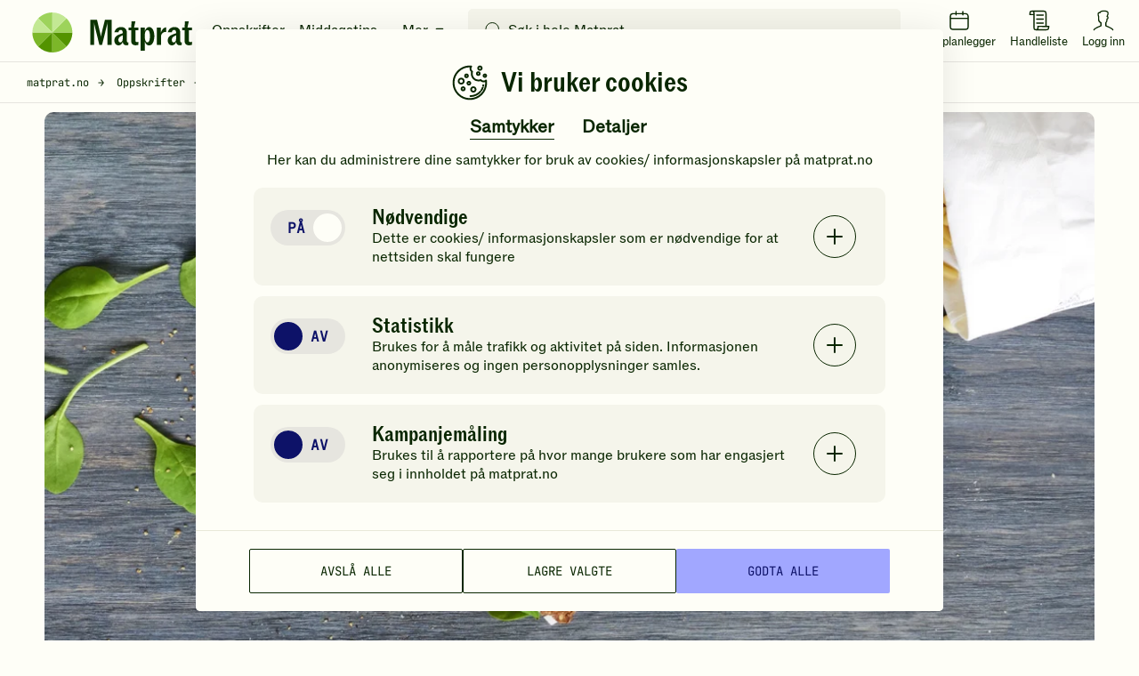

--- FILE ---
content_type: text/html; charset=utf-8
request_url: https://www.matprat.no/oppskrifter/sunn/sandwich-med-skinke-og-cottage-cheese/
body_size: 45630
content:

<!DOCTYPE html>
<html lang="no" style="scroll-behavior: smooth;">
<head>
    <style>.async-hide { opacity: 0 !important} </style>
    <script src="/Sites/OEK.MatPrat.AddOn/Content/dist/Content/Scripts__old/head/contentRelations.js.min?v=lvW49M78SusDhFE5cptYTDownpox-XvF8pdytytQeZo1"></script>
<meta charset="utf-8" /><meta http-equiv="X-UA-Compatible" content="IE=edge,chrome=1" />

	<link rel="icon" href="/Sites/OEK.MatPrat.AddOn/Content/Images/logo/favicon.png?v=6" type="image/png" />
      
<link rel="preload" href="/Sites/OEK.MatPrat.AddOn/Content/Styles/fonts/v2/icomoon.woff?-7cgfdma" crossorigin="anonymous" as="font" />
<link rel="preload" href="/Sites/OEK.MatPrat.AddOn/Content/Styles/fonts/ABCROM/ABCROM-Regular.woff" crossorigin="anonymous" as="font" />
<link rel="preload" href="/Sites/OEK.MatPrat.AddOn/Content/Styles/fonts/ABCROMCondensed/ABCROMCondensed-Medium.woff" crossorigin="anonymous" as="font" />
<link rel="preload" href="/Sites/OEK.MatPrat.AddOn/Content/Styles/fonts/JetBrainsMono/JetBrainsMono-Regular.woff" crossorigin="anonymous" as="font" />
<link rel="preload" href="/Sites/OEK.MatPrat.AddOn/Content/Styles/fonts/OTBulb/OTBulbReverse.woff" crossorigin="anonymous" as="font" />
<link rel="preload" href="/Sites/OEK.MatPrat.AddOn/Content/Styles/fonts/arrows.woff?-q1pi4o" crossorigin="anonymous" as="font" /><title>
	Knekkebrød med skinke og cottage cheese | Oppskrift - Matprat
</title>
	        <meta name="description" content="Sandwich av knekkebrød - fylt med cottage cheese, basilikum, pinjekjerner, frisk spinat og skinke! Sunt og godt til matpakken!" />
	        <meta name="viewport" content="width=device-width, initial-scale=1.0, viewport-fit=cover" />
<script type="application/ld+json">
   [{"name":"Sandwich med skinke og cottage cheese","datePublished":"2016-06-27","description":"Sandwich av knekkebrød - fylt med cottage cheese, basilikum, pinjekjerner, frisk spinat og skinke! Sunt og godt til matpakken!","cookTime":"PT20M","prepTime":"PT20M","totalTime":null,"keywords":"knekkebrød, knekkebrød sandwich, sandwich med knekkebrød, sandwich med cottage cheese, cottage cheese, matpakke, tips til matpakken, matpakketips, lunsj,  matpakker, mat pakke, studentmat, student mat, student, billig mat","recipeYield":"2 PORSJONER","recipeCategory":["Smørbrød/sandwich","Frokost"],"recipeCuisine":["Internasjonal"],"cookingMethod":["Blande","Skjære"],"video":null,"image":["https://images.matprat.no/azlu6qmeca"],"author":{"name":"Matprat","@type":"Person"},"recipeIngredient":[" 2 dl cottage cheese"," 2 ss hakket frisk basilikum"," 2 ss pinjekjerner"," 0,25 ts pepper"," 1 stk. tomat"," 4 stk. knekkebrød"," 0,25 pk babyspinat (á 65 g)"," 4 skiver kokt skinke"],"@context":"https://schema.org","@type":"Recipe","recipeInstructions":[{"@type":"HowToStep","text":"Bland cottage cheese med hakket basilikum og pinjekjerner. Smak til med pepper."},{"@type":"HowToStep","text":"Skjær tomat i tynne skiver."},{"@type":"HowToStep","text":"Legg litt frisk spinat på knekkebrødet, legg på tomatskiver og cottage cheese blandingen, topp med noen skiver skinke. Legg et knekkebrød over som lokk."}],"aggregateRating":{"@type":"AggregateRating","ratingValue":5.0,"ratingCount":2},"nutrition":{"@type":"NutritionInformation","calories":"304 KCAL","carbohydrateContent":"23 G","proteinContent":"21 G","fatContent":"13 G"}}]
</script>
<meta name="theme-color" content="#fefef7" />
        <meta name="google-site-verification" content="bDBv_JHA2hib0MT3FCkmnBFYqsjsbUkqVJUs_7kLQDU" />
    <link rel="canonical" href="https://www.matprat.no/oppskrifter/sunn/sandwich-med-skinke-og-cottage-cheese/" /><link href="/Sites/OEK.MatPrat.AddOn/Content/Styles/bundles?v=CETWj1DhvgKmHT-VUOVTsb14jjkVYcaAeaIah9YYqE41" rel="stylesheet" />
<script src="/Sites/OEK.MatPrat.AddOn/Content/Styles/topScripts?v=pL3z1MJCrYm4ZFLrknPNhnktaCSZqro7ptKZJA3r2hY1"></script>

	    
	<script type="text/javascript">
        fbAppId = 275661345875937;
    </script>
	
	<script src="https://use.typekit.net/tym4ock.js"></script>
    <script>try{Typekit.load({ async: true });}catch(e){}</script>
	
	
    <link href="/Sites/OEK.MatPrat.AddOn/Content/Styles/printContent?v=4BY8hDXLVa81mR7TWCh4dphOnlrlAjVswbXCyjmDSk41" rel="stylesheet" />

    <script src="/campaignBundles?v=m--nnkwgCwAyGKA_h0rJTumFDtL7LXL2lgFOVh9k6DE1"></script>

    

<!-- DataLayer Configuration -->
<script>
    var dataLayer = window.dataLayer = window.dataLayer || [];
    var dimensions = {};

    
        dimensions['dimension1'] = 'Svin,Pålegg,Korn,';
    
        dimensions['dimension2'] = 'Sunn,Sunn og rask,';
    
        dimensions['dimension3'] =  'Under 20 min';
    
        dimensions['dimension4'] =  'Enkel';
    
        dimensions['dimension5'] = 'Sandwich med skinke og cottage cheese';
    
        dimensions['dimension7'] = 1;
    

    dimensions['dimension8'] =   'Frokost,Smørbrød/sandwich';
    dimensions['dimension9'] = '';
    dimensions['dimension11'] =   'Regular';

    
        dimensions['dimension14'] = 5.00;
    

    dimensions['dimension15'] = 'logged-out';
    dimensions['dimension16'] = 'Oppskrift';

    dataLayer.push(dimensions);

    if ("standalone" in window.navigator && window.navigator.standalone) {
      window.dataLayer.push({
        event: "pwa_standalone_mode",
        pwa_platform: "iOS Safari",
      });
    }

</script>

<!-- Google Tag Manager -->

        <script>
            (function(w,d,s,l,i){w[l]=w[l]||[];w[l].push({'gtm.start':
                new Date().getTime(),event:'gtm.js'});var f=d.getElementsByTagName(s)[0],
                j=d.createElement(s),dl=l!='dataLayer'?'&l='+l:'';j.async=true;
                
                j.src=
                'https://www.googletagmanager.com/gtm.js?id='+i+dl;f.parentNode.insertBefore(j,f);
            })(window,document,'script','dataLayer','GTM-NKQX9L');
        </script>
    

<!-- GA Client ID Collection -->
	

<!-- RECAPTCHA START OF SCRIPT -->
<script src="https://www.google.com/recaptcha/api.js?render=6LfvuNUfAAAAAPRSD--NeJHNI2gx9HYTMhTlo_wG"></script>
<script>
    class matCaptcha {
        constructor(siteKey) {
            this.siteKey = siteKey;
        }

        generateTokenAndExecuteCallback(action, onSuccess, onError) {
            grecaptcha.ready(() => {
                grecaptcha
                    .execute(this.siteKey, { action: action })
                    .then((token) => {
                        onSuccess(token);
                    })
                    .catch(() => {
                        onError(err);
                    });
            });
        }
    }

    var matpratCaptcha = new matCaptcha("6LfvuNUfAAAAAPRSD--NeJHNI2gx9HYTMhTlo_wG");
</script>

<!-- RECAPTCHA END OF SCRIPT --><link rel="preconnect" href="//i.ytimg.com" /><link rel="preconnect" href="//www.youtube.com" /><meta name="msapplication-TileColor" content="#222222" />    
   

<meta property="fb:admins" content="100005957289931" /> 
<meta property="fb:app_id" content="275661345875937" /> 
<meta property="og:title" content="Sandwich med skinke og cottage cheese" />
<meta property="og:type" content="article" />
<meta property="og:url" content="https://www.matprat.no/oppskrifter/sunn/sandwich-med-skinke-og-cottage-cheese/" />
<meta property="og:description" content="Lei den vanlige skiva med gulost? Prøv denne spennende skinkesandwichen med cottage cheese! Lag hjemmelagde knekkebrød eller kjøp noen med masse deilige frø på butikken. " />
<meta property="og:image" content="https://images.matprat.no/azlu6qmeca-normal/710/og.jpg" />
<meta property="og:image:width" content="710" />
<meta property="og:image:height" content="399" />

        <meta property="article:section" content="Sunn" />
    

        <meta property="article:tag" content="rank:2" />
    
        <meta property="article:tag" content="Sunn" />
    
        <meta property="article:tag" content="Under 20 min" />
    
        <meta property="article:tag" content="Enkel" />
    
        <meta property="article:tag" content="cottage cheese" />
    
        <meta property="article:tag" content="frisk basilikum" />
    
        <meta property="article:tag" content="pinjekjerner" />
    
        <meta property="article:tag" content="pepper" />
    
        <meta property="article:tag" content="tomat" />
    
        <meta property="article:tag" content="knekkebrød" />
    
        <meta property="article:tag" content="babyspinat" />
    
        <meta property="article:tag" content="kokt skinke" />
    



</head>
<body class="">
	
<!-- Google Tag Manager (noscript) -->
<noscript>
    <iframe src="https://www.googletagmanager.com/ns.html?id=GTM-NKQX9L" height="0" width="0" style="display:none;visibility:hidden"></iframe>
</noscript>
<!-- End Google Tag Manager (noscript) -->

    
    
    <div class="cookies-popup-root" id="cookies-popup-root"></div>
              


    
    <!-- Load Facebook SDK for JavaScript -->

    
    <!-- Load shopping list data -->
    <div id="global-features-root"></div>
    <div id="shoppinglist" data-captcha-sitekey="6LdP7gMcAAAAAD8hWZcDHWg5iJdbRbhxaUvysPDz" data-translated-text='{&quot;title&quot;:&quot;Handleliste&quot;,&quot;back&quot;:&quot;Tilbake&quot;,&quot;addToShoppingList&quot;:&quot;Legg i handlelisten&quot;,&quot;recipeAddedtoShoppingList&quot;:&quot;Oppskriften er lagt i handlelisten&quot;,&quot;removeFromShoppingList&quot;:&quot;Fjern fra handlelisten&quot;,&quot;viewShoppingList&quot;:&quot;Vis handleliste&quot;,&quot;newItemAdded&quot;:&quot;Du har lagt til en ny vare&quot;,&quot;newItemsAdded&quot;:&quot;nye varer varer er lagt til&quot;,&quot;shoppingListCleared&quot;:&quot;Handlelisten er tømt&quot;,&quot;newItemRemoved&quot;:&quot;Du har fjernet en ny vare&quot;,&quot;newItemsRemoved&quot;:&quot;varer er fjernet&quot;,&quot;itemRemoved&quot;:&quot;Du har fjernet en vare&quot;,&quot;itemsRemoved&quot;:&quot;Du har fjernet varer&quot;,&quot;itemsUnchecked&quot;:&quot;Alle markeringer er fjernet&quot;,&quot;itemUnchecked&quot;:&quot;Du har krysset vekk varen&quot;,&quot;linkCopiedToClipboard&quot;:&quot;Lenken er kopiert til utklippstavlen&quot;,&quot;viewList&quot;:&quot;Se handleliste&quot;,&quot;hide&quot;:&quot;Skjul&quot;,&quot;deleteCrossedOffItems&quot;:&quot;Slett avkryssede varer&quot;,&quot;clearShoppingList&quot;:&quot;Tøm handlelisten&quot;,&quot;item&quot;:&quot;vare&quot;,&quot;items&quot;:&quot;varer&quot;,&quot;ingredient&quot;:&quot;Ingrediens&quot;,&quot;byRecipe&quot;:&quot;Sortert etter oppskrift&quot;,&quot;byIngredient&quot;:&quot;Sortert etter ingredienser&quot;,&quot;myItems&quot;:&quot;Mine varer&quot;,&quot;addItem&quot;:&quot;Legg til vare&quot;,&quot;copyLink&quot;:&quot;Kopier lenke&quot;,&quot;sendMail&quot;:&quot;Send e-post&quot;,&quot;sendSms&quot;:&quot;Send SMS&quot;,&quot;addItemToYourShoppingList&quot;:&quot;Legg en vare i handlelisten din&quot;,&quot;save&quot;:&quot;Lagre&quot;,&quot;congratulations&quot;:&quot;Gratulerer!&quot;,&quot;youHaveAllItems&quot;:&quot;Du har handlet alle varene du trenger!&quot;,&quot;getInspirations&quot;:&quot;Få tips til nye ting du kan lage!&quot;,&quot;createListForNextShopping&quot;:&quot;Lag ny handleliste&quot;,&quot;yourListIsEmpty&quot;:&quot;Handlelisten din er tom&quot;,&quot;createYourShoppingList&quot;:&quot;Lag handleliste&quot;,&quot;printList&quot;:&quot;Skriv ut&quot;,&quot;uncheckAll&quot;:&quot;Fjern alle markeringer&quot;,&quot;itemsToBuy&quot;:&quot;varer igjen å handle&quot;,&quot;checkedItems&quot;:&quot;varer er i boks&quot;,&quot;addedToList&quot;:&quot;Lagt til handlelisten&quot;,&quot;emailMsg1&quot;:&quot;Hilsen oss i Matprat&quot;,&quot;emailMsg2&quot;:&quot;Kommentar fra avsender&quot;,&quot;emailMsgEnding&quot;:&quot;Kos deg på handletur!&quot;,&quot;emailMsgHey&quot;:&quot;Hei!&quot;,&quot;emailSenderMsg&quot;:&quot;deler denne handlelisten med deg&quot;,&quot;emailMsgLinkButton&quot;:&quot;Gå til handlelisten&quot;,&quot;sendByEmailMsg&quot;:&quot;Send handlelisten din på e-post&quot;,&quot;enterEmailMsg&quot;:&quot;Sett inn e-post for å dele handlelisten din&quot;,&quot;recipientEmailAddress&quot;:&quot;Mottakers e-post&quot;,&quot;senderName&quot;:&quot;Ditt navn&quot;,&quot;yourMessage&quot;:null,&quot;send&quot;:&quot;Send&quot;,&quot;smsSent&quot;:&quot;SMS er sendt&quot;,&quot;emailSent&quot;:&quot;E-post er sendt&quot;,&quot;emailCaution&quot;:&quot;Informasjonen blir ikke lagret. Den blir kun brukt til å sende handlelisten.&quot;,&quot;sendBySmsMsg&quot;:&quot;Send handlelisten din på SMS&quot;,&quot;enterPhoneNumberMsg&quot;:&quot;Sett inn et mobilnummer for å dele handlelisten din&quot;,&quot;yourPhoneNumber&quot;:&quot;Mobilnummer&quot;,&quot;phoneNumberCaution&quot;:&quot;Mobilnummeret blir ikke lagret, det blir kun brukt til å sende handlelisten&quot;,&quot;linkIsNotValid&quot;:&quot;Lenken er ugyldig&quot;,&quot;phoneNumberIsNotValid&quot;:&quot;Mobilnummeret er ikke gyldig&quot;,&quot;recipientEmailIsNotValid&quot;:&quot;E-postadressen er ikke gyldig&quot;,&quot;senderEmailIsNotValid&quot;:&quot;E-postadressen er ikke gyldig&quot;,&quot;shareShoppingList&quot;:&quot;Del handlelisten&quot;,&quot;getLinkToYourList&quot;:&quot;Motta lenke til handlelisten&quot;,&quot;openShoppingList&quot;:&quot;Forhåndsvisning av handlelisten&quot;,&quot;turnIntoChecklist&quot;:&quot;Gjør listen din om til en sjekkliste du kan dele med venner eller familie!&quot;,&quot;areYouSure&quot;:&quot;Er du sikker på at du vil fjerne oppskriften?&quot;,&quot;yes&quot;:&quot;Ja&quot;,&quot;no&quot;:&quot;Nei&quot;,&quot;portions&quot;:&quot;PORSJONER&quot;,&quot;landscapePopupHeader&quot;:&quot;Hold mobilen i stående retning&quot;,&quot;landscapePopupText&quot;:&quot;Da fungerer handlelisten best!&quot;,&quot;recipeProcessHeaderText&quot;:&quot;Slik gjør du&quot;,&quot;recipeIngredientsHeaderText&quot;:&quot;Ingredienser&quot;,&quot;recipePortionsHeaderText&quot;:&quot;Mer info&quot;,&quot;recipeNutritionsHeaderText&quot;:&quot;Næringsinnhold&quot;,&quot;recipeNutritionsAboutText&quot;:&quot;Beregnet per porsjon basert på oppskriften. Næringsinnholdet vil variere med størrelsen på porsjon og valgt tilbehør.&quot;,&quot;recipeRatingRateText&quot;:&quot;Vurder oppskriften&quot;,&quot;recipeRatingYourRatingText&quot;:&quot;Din vurdering&quot;,&quot;recipeRatingRateAgaingText&quot;:&quot;Vil du ombestemme deg? Gi en ny vurdering!&quot;,&quot;recipeRatingSaveText&quot;:&quot;Send&quot;,&quot;recipeRatingConfirmText&quot;:&quot;Hvor mange stjerner vil du gi denne oppskriften?&quot;,&quot;recipeRatingYummyText&quot;:&quot;Yummy!&quot;,&quot;recipeLeftoversHeaderText&quot;:&quot;Bruk opp restene!&quot;,&quot;recipeLeftoversAboutText&quot;:&quot;Har du noe til overs fra du lagde denne retten? Prøv denne oppskriften!&quot;,&quot;recipeMoreIdeasHeaderText&quot;:&quot;Du liker kanskje disse også&quot;,&quot;recipeSustainabilityAndProductionHeaderText&quot;:&quot;Andre ting du kanskje synes er interessant&quot;,&quot;weeklyMenuPlannerText&quot;:&quot;Legg i ukeplanen&quot;}' data-is-authenticated="False"></div>
    <div id="shoppinglist-popup"></div>
    <div id="modals-root"></div>
    <div id="planner-modals-root"></div>
    <div id="toast-messages-root"></div>

	<!--[if lt IE 8]>
			<p class="browsehappy">You are using an <strong>outdated</strong> browser. Please <a href="http://browsehappy.com/">upgrade your browser</a> to improve your experience.</p>
		<![endif]-->
	
	
	<form method="post" action="/oppskrifter/sunn/sandwich-med-skinke-og-cottage-cheese/" id="form" class="margin-0">
<div class="aspNetHidden">
<input type="hidden" name="__VIEWSTATE" id="__VIEWSTATE" value="W7A3H1xylHAKg1qdecx8sXqBXg1Km3SAMdqfUU7lJc/yr2G0diBGDjqCRif/ziunzCfxORyhSiCkAWE5+hLkyKP1P3Y=" />
</div>

<div class="aspNetHidden">

	<input type="hidden" name="__VIEWSTATEGENERATOR" id="__VIEWSTATEGENERATOR" value="8FF9F62D" />
</div>
        <div id="common-captions" data-model="{&quot;menu&quot;:{&quot;translations&quot;:{&quot;moreBtn&quot;:&quot;Mer&quot;,&quot;menuBtn&quot;:&quot;Meny&quot;,&quot;toolsTitle&quot;:&quot;Nyttige verktøy&quot;,&quot;searchInputPlaceholder&quot;:&quot;Søk i hele Matprat&quot;,&quot;showResultsBtn&quot;:&quot;Vis resultater&quot;,&quot;luckyShotCaptions&quot;:{&quot;pickDayText&quot;:&quot;Velg dag&quot;,&quot;addToDayText&quot;:&quot;Legg til valgt dag&quot;,&quot;luckyShotText&quot;:&quot;Ta sjansen!&quot;,&quot;tryAgainText&quot;:&quot;Prøv igjen&quot;,&quot;addToPlannerText&quot;:&quot;Legg i ukeplanleggeren&quot;}},&quot;menuLinks&quot;:[{&quot;url&quot;:&quot;/oppskrifter/&quot;,&quot;text&quot;:&quot;Oppskrifter&quot;},{&quot;url&quot;:&quot;/artikler/middagstips/&quot;,&quot;text&quot;:&quot;Middagstips&quot;},{&quot;url&quot;:&quot;/lar-mer/&quot;,&quot;text&quot;:&quot;Matlaging&quot;},{&quot;url&quot;:&quot;/barekraftig-matproduksjon/&quot;,&quot;text&quot;:&quot;Samfunn&quot;},{&quot;url&quot;:&quot;/livsstil/&quot;,&quot;text&quot;:&quot;Kosthold&quot;},{&quot;url&quot;:&quot;/biff/&quot;,&quot;text&quot;:&quot;Biffguiden&quot;}],&quot;menuTools&quot;:{&quot;recipes&quot;:{&quot;url&quot;:&quot;/oppskrifter/&quot;,&quot;text&quot;:&quot;Oppskrifter&quot;},&quot;fridge&quot;:{&quot;url&quot;:&quot;/hva-har-du-i-kjoleskapet/&quot;,&quot;text&quot;:&quot;Hva har du i kjøleskapet?&quot;},&quot;planner&quot;:{&quot;url&quot;:&quot;/ukeplanlegger/&quot;,&quot;text&quot;:&quot;Ukeplanlegger&quot;},&quot;measurement&quot;:{&quot;url&quot;:&quot;/artikler/mengde-mal-og-vekt/mal-og-vekt/&quot;,&quot;text&quot;:&quot;Mål &amp; Vekt kalkulatorer&quot;},&quot;minMatprat&quot;:{&quot;url&quot;:&quot;/min-matprat/&quot;,&quot;loginText&quot;:&quot;Logg inn&quot;,&quot;minMatpratText&quot;:&quot;Min Matprat&quot;},&quot;luckyShot&quot;:{&quot;text&quot;:&quot;Ta sjansen&quot;},&quot;shoppingList&quot;:{&quot;text&quot;:&quot;Handleliste&quot;},&quot;industry&quot;:{&quot;url&quot;:&quot;/bransje/&quot;,&quot;text&quot;:&quot;Bransje&quot;},&quot;chatbot&quot;:{&quot;url&quot;:&quot;/assistent&quot;,&quot;text&quot;:&quot;Chat&quot;}},&quot;searchPageUrl&quot;:&quot;/sok/&quot;},&quot;footer&quot;:{&quot;socialLinks&quot;:{&quot;facebook&quot;:&quot;https://www.facebook.com/Matprat&quot;,&quot;twitter&quot;:&quot;https://twitter.com/matprat_no&quot;,&quot;youtube&quot;:&quot;https://youtube.com/Matprat&quot;,&quot;instagram&quot;:&quot;https://instagram.com/matprat.no/&quot;,&quot;instagramSocialThemes&quot;:&quot;https://www.instagram.com/praten.bak.maten/&quot;},&quot;links&quot;:[{&quot;title&quot;:&quot;Om Matprat&quot;,&quot;href&quot;:&quot;/om-oss/&quot;,&quot;target&quot;:&quot;_self&quot;},{&quot;title&quot;:&quot;Ansatte&quot;,&quot;href&quot;:&quot;/ansatte/&quot;,&quot;target&quot;:&quot;_self&quot;},{&quot;title&quot;:&quot;Kontakt oss&quot;,&quot;href&quot;:&quot;/kontakt-oss/&quot;,&quot;target&quot;:&quot;_self&quot;},{&quot;title&quot;:&quot;Nyhetsrom&quot;,&quot;href&quot;:&quot;/nyhetsrom/&quot;,&quot;target&quot;:&quot;_self&quot;},{&quot;title&quot;:&quot;Matprat-ekspertene&quot;,&quot;href&quot;:&quot;/matprat-ekspertene/&quot;,&quot;target&quot;:&quot;_self&quot;},{&quot;title&quot;:&quot;Podcast&quot;,&quot;href&quot;:&quot;/podcast/&quot;,&quot;target&quot;:&quot;_self&quot;},{&quot;title&quot;:&quot;Film&quot;,&quot;href&quot;:&quot;/film/&quot;,&quot;target&quot;:&quot;_self&quot;},{&quot;title&quot;:&quot;Bransje&quot;,&quot;href&quot;:&quot;/bransje/&quot;,&quot;target&quot;:&quot;_self&quot;},{&quot;title&quot;:&quot;Retningslinjer for bruk av innhold&quot;,&quot;href&quot;:&quot;/retningslinjer-for-bruk-av-innhold/&quot;,&quot;target&quot;:&quot;_self&quot;},{&quot;title&quot;:&quot;Datainnsamling&quot;,&quot;href&quot;:&quot;/datainnsamling/&quot;,&quot;target&quot;:&quot;_self&quot;},{&quot;title&quot;:&quot;Personvern&quot;,&quot;href&quot;:&quot;/personvern/&quot;,&quot;target&quot;:&quot;_self&quot;},{&quot;title&quot;:&quot;Vilkår for bruk av \&quot;Min Matprat\&quot;&quot;,&quot;href&quot;:&quot;/vilkar-for-bruk-av-min-matprat/&quot;,&quot;target&quot;:&quot;_self&quot;},{&quot;title&quot;:&quot;For barna: MatStart&quot;,&quot;href&quot;:&quot;/link/2253b3dc60d44d71859539104178c853.aspx&quot;,&quot;target&quot;:&quot;_blank&quot;},{&quot;title&quot;:&quot;Kronikker og debatt&quot;,&quot;href&quot;:&quot;/kronikker-og-debatt/&quot;,&quot;target&quot;:&quot;_self&quot;},{&quot;title&quot;:&quot;Oppdelingsguiden&quot;,&quot;href&quot;:&quot;/oppdelingsguiden/&quot;,&quot;target&quot;:&quot;_self&quot;}],&quot;homePage&quot;:&quot;/&quot;,&quot;cookiePage&quot;:&quot;/datainnsamling/&quot;,&quot;privacyPage&quot;:&quot;/personvern/&quot;,&quot;version&quot;:&quot;11.21.1.17748&quot;},&quot;shoppingList&quot;:{&quot;title&quot;:&quot;Handleliste&quot;,&quot;back&quot;:&quot;Tilbake&quot;,&quot;addToShoppingList&quot;:&quot;Legg i handlelisten&quot;,&quot;recipeAddedtoShoppingList&quot;:&quot;Oppskriften er lagt i handlelisten&quot;,&quot;removeFromShoppingList&quot;:&quot;Fjern fra handlelisten&quot;,&quot;viewShoppingList&quot;:&quot;Vis handleliste&quot;,&quot;newItemAdded&quot;:&quot;Du har lagt til en ny vare&quot;,&quot;newItemsAdded&quot;:&quot;nye varer varer er lagt til&quot;,&quot;shoppingListCleared&quot;:&quot;Handlelisten er tømt&quot;,&quot;newItemRemoved&quot;:&quot;Du har fjernet en ny vare&quot;,&quot;newItemsRemoved&quot;:&quot;varer er fjernet&quot;,&quot;itemRemoved&quot;:&quot;Du har fjernet en vare&quot;,&quot;itemsRemoved&quot;:&quot;Du har fjernet varer&quot;,&quot;itemsUnchecked&quot;:&quot;Alle markeringer er fjernet&quot;,&quot;itemUnchecked&quot;:&quot;Du har krysset vekk varen&quot;,&quot;linkCopiedToClipboard&quot;:&quot;Lenken er kopiert til utklippstavlen&quot;,&quot;viewList&quot;:&quot;Se handleliste&quot;,&quot;hide&quot;:&quot;Skjul&quot;,&quot;deleteCrossedOffItems&quot;:&quot;Slett avkryssede varer&quot;,&quot;clearShoppingList&quot;:&quot;Tøm handlelisten&quot;,&quot;item&quot;:&quot;vare&quot;,&quot;items&quot;:&quot;varer&quot;,&quot;ingredient&quot;:&quot;Ingrediens&quot;,&quot;byRecipe&quot;:&quot;Sortert etter oppskrift&quot;,&quot;byIngredient&quot;:&quot;Sortert etter ingredienser&quot;,&quot;myItems&quot;:&quot;Mine varer&quot;,&quot;addItem&quot;:&quot;Legg til vare&quot;,&quot;copyLink&quot;:&quot;Kopier lenke&quot;,&quot;sendMail&quot;:&quot;Send e-post&quot;,&quot;sendSms&quot;:&quot;Send SMS&quot;,&quot;addItemToYourShoppingList&quot;:&quot;Legg en vare i handlelisten din&quot;,&quot;save&quot;:&quot;Lagre&quot;,&quot;congratulations&quot;:&quot;Gratulerer!&quot;,&quot;youHaveAllItems&quot;:&quot;Du har handlet alle varene du trenger!&quot;,&quot;getInspirations&quot;:&quot;Få tips til nye ting du kan lage!&quot;,&quot;createListForNextShopping&quot;:&quot;Lag ny handleliste&quot;,&quot;yourListIsEmpty&quot;:&quot;Handlelisten din er tom&quot;,&quot;createYourShoppingList&quot;:&quot;Lag handleliste&quot;,&quot;printList&quot;:&quot;Skriv ut&quot;,&quot;uncheckAll&quot;:&quot;Fjern alle markeringer&quot;,&quot;itemsToBuy&quot;:&quot;varer igjen å handle&quot;,&quot;checkedItems&quot;:&quot;varer er i boks&quot;,&quot;addedToList&quot;:&quot;Lagt til handlelisten&quot;,&quot;emailMsg1&quot;:&quot;Hilsen oss i Matprat&quot;,&quot;emailMsg2&quot;:&quot;Kommentar fra avsender&quot;,&quot;emailMsgEnding&quot;:&quot;Kos deg på handletur!&quot;,&quot;emailMsgHey&quot;:&quot;Hei!&quot;,&quot;emailSenderMsg&quot;:&quot;deler denne handlelisten med deg&quot;,&quot;emailMsgLinkButton&quot;:&quot;Gå til handlelisten&quot;,&quot;sendByEmailMsg&quot;:&quot;Send handlelisten din på e-post&quot;,&quot;enterEmailMsg&quot;:&quot;Sett inn e-post for å dele handlelisten din&quot;,&quot;recipientEmailAddress&quot;:&quot;Mottakers e-post&quot;,&quot;senderName&quot;:&quot;Ditt navn&quot;,&quot;yourMessage&quot;:null,&quot;send&quot;:&quot;Send&quot;,&quot;smsSent&quot;:&quot;SMS er sendt&quot;,&quot;emailSent&quot;:&quot;E-post er sendt&quot;,&quot;emailCaution&quot;:&quot;Informasjonen blir ikke lagret. Den blir kun brukt til å sende handlelisten.&quot;,&quot;sendBySmsMsg&quot;:&quot;Send handlelisten din på SMS&quot;,&quot;enterPhoneNumberMsg&quot;:&quot;Sett inn et mobilnummer for å dele handlelisten din&quot;,&quot;yourPhoneNumber&quot;:&quot;Mobilnummer&quot;,&quot;phoneNumberCaution&quot;:&quot;Mobilnummeret blir ikke lagret, det blir kun brukt til å sende handlelisten&quot;,&quot;linkIsNotValid&quot;:&quot;Lenken er ugyldig&quot;,&quot;phoneNumberIsNotValid&quot;:&quot;Mobilnummeret er ikke gyldig&quot;,&quot;recipientEmailIsNotValid&quot;:&quot;E-postadressen er ikke gyldig&quot;,&quot;senderEmailIsNotValid&quot;:&quot;E-postadressen er ikke gyldig&quot;,&quot;shareShoppingList&quot;:&quot;Del handlelisten&quot;,&quot;getLinkToYourList&quot;:&quot;Motta lenke til handlelisten&quot;,&quot;openShoppingList&quot;:&quot;Forhåndsvisning av handlelisten&quot;,&quot;turnIntoChecklist&quot;:&quot;Gjør listen din om til en sjekkliste du kan dele med venner eller familie!&quot;,&quot;areYouSure&quot;:&quot;Er du sikker på at du vil fjerne oppskriften?&quot;,&quot;yes&quot;:&quot;Ja&quot;,&quot;no&quot;:&quot;Nei&quot;,&quot;portions&quot;:&quot;PORSJONER&quot;,&quot;landscapePopupHeader&quot;:&quot;Hold mobilen i stående retning&quot;,&quot;landscapePopupText&quot;:&quot;Da fungerer handlelisten best!&quot;,&quot;recipeProcessHeaderText&quot;:&quot;Slik gjør du&quot;,&quot;recipeIngredientsHeaderText&quot;:&quot;Ingredienser&quot;,&quot;recipePortionsHeaderText&quot;:&quot;Mer info&quot;,&quot;recipeNutritionsHeaderText&quot;:&quot;Næringsinnhold&quot;,&quot;recipeNutritionsAboutText&quot;:&quot;Beregnet per porsjon basert på oppskriften. Næringsinnholdet vil variere med størrelsen på porsjon og valgt tilbehør.&quot;,&quot;recipeRatingRateText&quot;:&quot;Vurder oppskriften&quot;,&quot;recipeRatingYourRatingText&quot;:&quot;Din vurdering&quot;,&quot;recipeRatingRateAgaingText&quot;:&quot;Vil du ombestemme deg? Gi en ny vurdering!&quot;,&quot;recipeRatingSaveText&quot;:&quot;Send&quot;,&quot;recipeRatingConfirmText&quot;:&quot;Hvor mange stjerner vil du gi denne oppskriften?&quot;,&quot;recipeRatingYummyText&quot;:&quot;Yummy!&quot;,&quot;recipeLeftoversHeaderText&quot;:&quot;Bruk opp restene!&quot;,&quot;recipeLeftoversAboutText&quot;:&quot;Har du noe til overs fra du lagde denne retten? Prøv denne oppskriften!&quot;,&quot;recipeMoreIdeasHeaderText&quot;:&quot;Du liker kanskje disse også&quot;,&quot;recipeSustainabilityAndProductionHeaderText&quot;:&quot;Andre ting du kanskje synes er interessant&quot;,&quot;weeklyMenuPlannerText&quot;:&quot;Legg i ukeplanen&quot;},&quot;planner&quot;:{&quot;title&quot;:&quot;Ukeplanlegger&quot;,&quot;thumbnailImageUrl&quot;:&quot;https://images.matprat.no/nxp5lazutq&quot;,&quot;searchRecipesText&quot;:&quot;Finn oppskrifter og legg dem i ukeplanen din&quot;,&quot;luckyShotText&quot;:&quot;Ta sjansen!&quot;,&quot;addWeekText&quot;:&quot;Legg hele uka i handlelisten&quot;,&quot;saveToWeeklyPlansText&quot;:&quot;Lagre i mine ukeplaner&quot;,&quot;clearWeekText&quot;:&quot;Fjern alle oppskriftene&quot;,&quot;addToPlannerText&quot;:&quot;Legg i ukeplanleggeren&quot;,&quot;tryAgainText&quot;:&quot;Prøv igjen&quot;,&quot;pickDayText&quot;:&quot;Velg dag&quot;,&quot;pickWeekText&quot;:&quot;Velg uke&quot;,&quot;addToDayText&quot;:&quot;Legg til valgt dag&quot;,&quot;addToWeekText&quot;:&quot;Legg til valgt uke&quot;,&quot;setWeeklyPlanNameText&quot;:&quot;Gi ukeplanen et navn&quot;,&quot;addAllToShoppingListText&quot;:&quot;Legg i handlelisten&quot;,&quot;addAllToPlannerText&quot;:&quot;Legg alle oppskriftene i ukeplanen&quot;,&quot;editWeeklyPlanText&quot;:&quot;Rediger ukeplanen&quot;,&quot;mergePlannersMessageText&quot;:&quot;Du har lagt noen oppskrifter i ukeplanen din, før du logget inn. Vil du legge dem til, i tillegg til oppskriftene du kanskje allerede har i ukeplanen?&quot;,&quot;mergingConfirmationText&quot;:&quot;Ja, legg til alle&quot;,&quot;cancelMergingText&quot;:&quot;Ikke legg til&quot;,&quot;moveToOtherDayText&quot;:&quot;Flytt til en annen dag&quot;,&quot;backToPlannerText&quot;:&quot;Tilbake til ukeplanleggeren&quot;,&quot;saveWeeklyPlanMessageText&quot;:&quot;Du finner planen din under Min Matprat&quot;,&quot;addAllWeeklyMenuText&quot;:&quot;Legg til alt i planleggeren min&quot;,&quot;deleteRecipesWarningText&quot;:&quot;Er du sikker på at du vil fjerne alle oppskriftene?&quot;,&quot;deletePlannerWarningText&quot;:&quot;Er du sikker på at du vil fjerne planleggeren?&quot;,&quot;editPlannerTitleText&quot;:&quot;Rediger ukeplan&quot;,&quot;editPlannerSubtitleText&quot;:&quot;Gi planen nytt navn&quot;,&quot;filtersHeader&quot;:&quot;Filter&quot;,&quot;noRecipesHeader&quot;:&quot;Vi har ingen oppskrifter!&quot;,&quot;noRecipesText&quot;:&quot;Forsøk igjen med andre ord eller fjern eventuelle valg i filteret!&quot;,&quot;clearAllFiltersText&quot;:&quot;Tøm filter&quot;,&quot;ingredientsFilterPlaceholder&quot;:&quot;Skriv inn ingredienser&quot;,&quot;ingredientGroupSuffixText&quot;:&quot;Ingrediensgruppe&quot;,&quot;recipesAvailableText&quot;:&quot;oppskrifter tilgjengelig&quot;,&quot;changeButtonText&quot;:&quot;Bruk&quot;,&quot;fridgeLinkHeaderText&quot;:&quot;Kast mindre mat!&quot;,&quot;fridgeLinkSubHeaderText&quot;:&quot;Bruk opp restene dine...&quot;,&quot;addToPlannerFromWeeklyMenuPopupButtonText&quot;:&quot;Gå til ukeplanleggeren&quot;,&quot;addToPlannerFromWeeklyMenuPopupInfoText&quot;:&quot;Du har nå lagt denne ukemenyen i planleggeren din&quot;,&quot;addToPlannerFromWeeklyMenuMainButtonText&quot;:&quot;Legg uka i planleggeren&quot;,&quot;weeklyMenuTitleText&quot;:&quot;Se vårt forslag til en variert ukemeny&quot;,&quot;weeklyMenuOpenButtonText&quot;:&quot;Ukemeny for uke&quot;,&quot;noteAddText&quot;:&quot;Legg til notat&quot;,&quot;noteEditText&quot;:&quot;Rediger notat&quot;,&quot;noteSaveText&quot;:&quot;Lagre notat&quot;,&quot;noteInputPlaceholder&quot;:&quot;Legg inn valgfri tekst (for eksempel \&quot;Bursdag hos bestefar\&quot; eller \&quot;Restemiddag\&quot;&quot;,&quot;noteConfirmDiscardQuestionText&quot;:&quot;Er du sikker på at du vil avbryte redigeringen?&quot;,&quot;noteConfirmDiscardYesText&quot;:&quot;Ja, avbryt&quot;,&quot;noteConfirmDiscardNoText&quot;:&quot;Nei, gå tilbake&quot;,&quot;noteConfirmDeleteQuestionText&quot;:&quot;Er du sikker på at du vil slette notatet ditt?&quot;,&quot;noteConfirmDeleteYesText&quot;:&quot;Ja, slett notat&quot;,&quot;noteConfirmDeleteNoText&quot;:&quot;Nei, gå tilbake&quot;,&quot;noteEditDateText&quot;:&quot;Endre dato&quot;,&quot;addedRecipesToShoppingListText&quot;:&quot;Oppskriften er lagt i handlelisten&quot;},&quot;cookies&quot;:{&quot;cookiesSimpleModal&quot;:{&quot;title&quot;:&quot;Vi bruker cookies&quot;,&quot;content&quot;:&quot;&lt;p>Vi bruker analyseverkt&amp;oslash;y for &amp;aring; m&amp;aring;le trafikken p&amp;aring; v&amp;aring;re nettsider, og informasjonskapsler som grunnlag for videreutvikling av v&amp;aring;re tjenester. Om du velger &amp;aring; bruke matprat.no blir anonymisert brukerdata samlet inn, men ingen personopplysninger om deg vil samles eller lagres.&lt;/p>&quot;,&quot;showDetailsButton&quot;:&quot;Endre innstillinger&quot;,&quot;acceptAllCookiesButton&quot;:&quot;Godta alle&quot;},&quot;cookieDetailsModal&quot;:{&quot;saveSelectedCookiesButton&quot;:&quot;Lagre valgte&quot;,&quot;acceptAllCookiesButton&quot;:&quot;Godta alle&quot;,&quot;rejectAllCookiesButton&quot;:&quot;Avslå alle&quot;,&quot;selectionTabButton&quot;:&quot;Samtykker&quot;,&quot;informationTabButton&quot;:&quot;Detaljer&quot;,&quot;selectionTab&quot;:{&quot;title&quot;:&quot;&lt;p>Her kan du administrere dine samtykker for bruk av cookies/ informasjonskapsler p&amp;aring; matprat.no&lt;/p>&quot;,&quot;cookies&quot;:{&quot;necessary&quot;:{&quot;name&quot;:&quot;Nødvendige&quot;,&quot;description&quot;:&quot;Dette er cookies/ informasjonskapsler som er nødvendige for at nettsiden skal fungere&quot;,&quot;content&quot;:&quot;&lt;p>For at vi skal ha mulighet til &amp;aring; drifte matprat.no og tilby helt standard funksjonalitet, m&amp;aring; et minimum av informasjonskapsler v&amp;aelig;re p&amp;aring;. Disse kan du derfor ikke velge &amp;aring; sl&amp;aring; av. Det er ikke mulig &amp;aring; spore deg som person, bare generell data om bruken av nettsiden.&lt;/p>\n&lt;p>Hvis du ikke &amp;oslash;nsker at vi skal bruke de n&amp;oslash;dvendige informasjonskapslene heller, kan du sl&amp;aring; av disse i nettleseren din. Men da er det mange ting som ikke vil virke n&amp;aring;r du bruker nettsiden.&lt;/p>&quot;},&quot;personalization&quot;:{&quot;name&quot;:&quot;Statistikk&quot;,&quot;description&quot;:&quot;Brukes for å måle trafikk og aktivitet på siden. Informasjonen anonymiseres og ingen personopplysninger samles.&quot;,&quot;content&quot;:&quot;&lt;p>Informasjonskapslene brukes for &amp;aring; m&amp;aring;le bruk og trafikk p&amp;aring; matprat.no. Eksempler p&amp;aring; informasjon som blir lagret er antall sidevisninger, hvordan du fant nettstedet, antall bes&amp;oslash;k og hvordan du navigerer p&amp;aring; siden. Hensikten er &amp;aring; hjelpe oss til &amp;aring; &amp;oslash;ke brukervennligheten p&amp;aring; nettstedet, forbedre eksisterende og tilby ny funksjonalitet.&amp;nbsp;&lt;/p>&quot;},&quot;marketing&quot;:{&quot;name&quot;:&quot;Kampanjemåling&quot;,&quot;description&quot;:&quot;Brukes til å rapportere på hvor mange brukere som har engasjert seg i innholdet på matprat.no&quot;,&quot;content&quot;:&quot;&lt;p>Informasjonskapslene brukes til &amp;aring; rapportere p&amp;aring; hvor mange brukere som har engasjert seg i innholdet p&amp;aring; matprat.no. Det kan eksempelvis v&amp;aelig;re sett oppskrift, tid brukt p&amp;aring; side eller navigert videre inn i universet matprat.no. Denne dataen sendes til annonseplattformene, og brukes til m&amp;aring;ling og optimalisering av kommende kampanjer&lt;/p>&quot;}}},&quot;informationTab&quot;:{&quot;title&quot;:&quot;&lt;p>Her finner du teknisk beskrivelse av de ulike typene data vi samler og bruker.&lt;/p>&quot;,&quot;cookieGroups&quot;:[{&quot;groupTitle&quot;:null,&quot;cookies&quot;:[{&quot;name&quot;:&quot;Hva er cookies/ informasjonskapsler?&quot;,&quot;description&quot;:&quot;Informasjonskapsler er små tekstfiler som plasseres på din datamaskin når du laster ned en nettside.&quot;,&quot;content&quot;:&quot;&lt;p>Slike informasjonskapsler innhenter blant annet informasjon om nettleser, oppl&amp;oslash;sning, operativsystem hos brukerne, samt informasjon om hvorvidt brukeren er p&amp;aring;logget eller ikke.&lt;/p>\n&lt;p>Form&amp;aring;let med dette er &amp;aring; gj&amp;oslash;re din bruk av tjenesten raskere og bedre. Ved &amp;aring; endre innstillingene p&amp;aring; din datamaskin kan du forhindre bruk av informasjonskapsler, men du vil da kunne oppleve at ikke alle funksjoner p&amp;aring; nettstedet vil fungere. Bruker kan ogs&amp;aring; slette informasjonskapslene p&amp;aring; maskinen sin manuelt etter &amp;aring; ha bes&amp;oslash;kt et nettsted.&amp;nbsp;&lt;/p>\n&lt;p>Loven om elektronisk kommunikasjon krever at vi informerer brukere av nettsiden om v&amp;aring;r bruk av informasjonskapsler. Paragrafen om informasjonskapsler sier f&amp;oslash;lgende:&lt;/p>\n&lt;p>&lt;span class=\&quot;rich-text--heading3\&quot;>&amp;sect; 2-7b Bruk av informasjonskapsler/cookies&lt;br />&lt;/span>&lt;br />Lagring av opplysninger i brukers kommunikasjonsutstyr, eller &amp;aring; skaffe seg adgang til slike, er ikke tillatt uten at brukeren er informert om hvilke opplysninger som behandles, form&amp;aring;let med behandlingen, hvem som behandler opplysningene, og har samtykket til dette. F&amp;oslash;rste punktum er ikke til hinder for teknisk lagring av eller adgang til opplysninger:&lt;br />1. utelukkende for det form&amp;aring;l &amp;aring; overf&amp;oslash;re kommunikasjon i et elektronisk kommunikasjonsnett&lt;br />2. som er n&amp;oslash;dvendig for &amp;aring; levere en informasjonssamfunnstjeneste etter brukerens uttrykkelige foresp&amp;oslash;rsel.&lt;/p>\n&lt;p>&lt;span class=\&quot;rich-text--heading3\&quot; style=\&quot;font-size: 16pt;\&quot;>Under kan du se hvilke informasjonskapsler som brukes p&amp;aring; matprat.no.&lt;/span>&lt;/p>&quot;}]},{&quot;groupTitle&quot;:&quot;Nødvendige&quot;,&quot;cookies&quot;:[{&quot;name&quot;:&quot;Diverse nødvendige informasjonskapsler&quot;,&quot;description&quot;:&quot;Disse brukes for å lagre data underveis i økten din, for eksempel hvis du vil logge inn eller legge noe i handlelisten din. Ingen persondata samles inn.&quot;,&quot;content&quot;:&quot;&lt;table style=\&quot;height: 867px;\&quot;>\n&lt;thead>\n&lt;tr style=\&quot;height: 46px;\&quot;>\n&lt;th style=\&quot;height: 46px; width: 201px;\&quot;>\n&lt;p>&lt;strong>Navn&lt;/strong>&lt;/p>\n&lt;/th>\n&lt;th style=\&quot;height: 46px; width: 110px;\&quot;>\n&lt;p>&lt;strong>Varighet&lt;/strong>&lt;/p>\n&lt;/th>\n&lt;th style=\&quot;height: 46px; width: 293px;\&quot;>\n&lt;p>&lt;strong>Beskrivelse&lt;/strong>&lt;/p>\n&lt;/th>\n&lt;/tr>\n&lt;/thead>\n&lt;tbody>\n&lt;tr style=\&quot;height: 100px;\&quot;>\n&lt;td style=\&quot;height: 100px; width: 201px;\&quot;>\n&lt;p>ARRAffinity&lt;/p>\n&lt;/td>\n&lt;td style=\&quot;height: 100px; width: 110px;\&quot;>\n&lt;p>Session/ &amp;oslash;kt&lt;/p>\n&lt;/td>\n&lt;td style=\&quot;height: 100px; width: 293px;\&quot;>\n&lt;p>Informasjonskapsel relatert til l&amp;oslash;sninger som benytter Windows Azure for &amp;aring; kunne differensiere trafikk mellom ulike servere.&lt;/p>\n&lt;/td>\n&lt;/tr>\n&lt;tr style=\&quot;height: 118px;\&quot;>\n&lt;td style=\&quot;height: 118px; width: 201px;\&quot;>\n&lt;p>.ASPXANONYMOUS&lt;/p>\n&lt;/td>\n&lt;td style=\&quot;height: 118px; width: 110px;\&quot;>\n&lt;p>2 m&amp;aring;neder&lt;/p>\n&lt;/td>\n&lt;td style=\&quot;height: 118px; width: 293px;\&quot;>\n&lt;p>Informasjonskapslene er midlertidige og eksisterer kun i minnet s&amp;aring; lenge du bes&amp;oslash;ker nettsiden. Den inneholder ingen sensitiv informasjon og slettes n&amp;aring;r du lukker nettleseren.&lt;/p>\n&lt;/td>\n&lt;/tr>\n&lt;tr style=\&quot;height: 137px;\&quot;>\n&lt;td style=\&quot;height: 137px; width: 201px;\&quot;>\n&lt;p>ASP.NET SessionId&lt;/p>\n&lt;/td>\n&lt;td style=\&quot;height: 137px; width: 110px;\&quot;>\n&lt;p>Session/ &amp;oslash;kt&lt;/p>\n&lt;/td>\n&lt;td style=\&quot;height: 137px; width: 293px;\&quot;>\n&lt;p>Informasjonskapsel er kun midlertidig og eksisterer kun i minnet s&amp;aring; lenge du bes&amp;oslash;ker websiden. Denne informasjonskapselen inneholder ingen sensitiv informasjon og blir slettet n&amp;aring;r du lukker nettleseren.&lt;/p>\n&lt;/td>\n&lt;/tr>\n&lt;tr style=\&quot;height: 82px;\&quot;>\n&lt;td style=\&quot;height: 82px; width: 201px;\&quot;>\n&lt;p>Internaltraffic&lt;/p>\n&lt;/td>\n&lt;td style=\&quot;height: 82px; width: 110px;\&quot;>\n&lt;p>2 &amp;aring;r&lt;/p>\n&lt;/td>\n&lt;td style=\&quot;height: 82px; width: 293px;\&quot;>\n&lt;p>Brukes bare internt i Matprat, s&amp;aring; v&amp;aring;r bruk av l&amp;oslash;sningene ikke telles i totaltrafikken.&lt;/p>\n&lt;/td>\n&lt;/tr>\n&lt;tr style=\&quot;height: 64px;\&quot;>\n&lt;td style=\&quot;height: 64px; width: 201px;\&quot;>\n&lt;p>marketing-cookies-consent&lt;/p>\n&lt;/td>\n&lt;td style=\&quot;height: 64px; width: 110px;\&quot;>\n&lt;p>2 &amp;aring;r&lt;/p>\n&lt;/td>\n&lt;td style=\&quot;height: 64px; width: 293px;\&quot;>\n&lt;p>Lagrer samtykket ditt, om du har godtatt markedsf&amp;oslash;ringskapsler.&lt;/p>\n&lt;/td>\n&lt;/tr>\n&lt;tr style=\&quot;height: 64px;\&quot;>\n&lt;td style=\&quot;height: 64px; width: 201px;\&quot;>\n&lt;p>statistics-cookies-consent&lt;/p>\n&lt;/td>\n&lt;td style=\&quot;height: 64px; width: 110px;\&quot;>\n&lt;p>2 &amp;aring;r&lt;/p>\n&lt;/td>\n&lt;td style=\&quot;height: 64px; width: 293px;\&quot;>\n&lt;p>Lagrer samtykket ditt, om du har godtatt kapslene for statistikk.&lt;/p>\n&lt;/td>\n&lt;/tr>\n&lt;tr style=\&quot;height: 82px;\&quot;>\n&lt;td style=\&quot;height: 82px; width: 201px;\&quot;>\n&lt;p>consent-set&lt;/p>\n&lt;/td>\n&lt;td style=\&quot;height: 82px; width: 110px;\&quot;>\n&lt;p>2 &amp;aring;r&lt;/p>\n&lt;/td>\n&lt;td style=\&quot;height: 82px; width: 293px;\&quot;>\n&lt;p>Lagrer om du har akseptert eller ikke akseptert cookies, s&amp;aring; vi vet om vi skal vise banneret igjen.&lt;/p>\n&lt;/td>\n&lt;/tr>\n&lt;tr style=\&quot;height: 46px;\&quot;>\n&lt;td style=\&quot;height: 46px; width: 201px;\&quot;>\n&lt;p>cookies-revalidate&lt;/p>\n&lt;/td>\n&lt;td style=\&quot;height: 46px; width: 110px;\&quot;>\n&lt;p>2 &amp;aring;r&lt;/p>\n&lt;/td>\n&lt;td style=\&quot;height: 46px; width: 293px;\&quot;>\n&lt;p>Identifiserer brukere som godtok v&amp;aring;r statistikk informasjonskapsel f&amp;oslash;r MouseFlow ble installert og vise dem informasjonskapsel-popup igjen.&lt;/p>\n&lt;/td>\n&lt;/tr>\n&lt;tr style=\&quot;height: 64px;\&quot;>\n&lt;td style=\&quot;height: 64px; width: 201px;\&quot;>\n&lt;p>_GRECAPTCHA&lt;/p>\n&lt;/td>\n&lt;td style=\&quot;height: 64px; width: 110px;\&quot;>\n&lt;p>6 m&amp;aring;neder&lt;/p>\n&lt;/td>\n&lt;td style=\&quot;height: 64px; width: 293px;\&quot;>\n&lt;p>Beskyttelse mot spam-bots i skjemaer p&amp;aring; nettsiden.&lt;/p>\n&lt;/td>\n&lt;/tr>\n&lt;tr style=\&quot;height: 64px;\&quot;>\n&lt;td style=\&quot;height: 64px; width: 201px;\&quot;>\n&lt;p>_ab_test&amp;nbsp;&lt;/p>\n&lt;/td>\n&lt;td style=\&quot;height: 64px; width: 110px;\&quot;>\n&lt;p>Session/ &amp;oslash;kt&lt;/p>\n&lt;/td>\n&lt;td style=\&quot;height: 64px; width: 293px;\&quot;>\n&lt;p>Brukes for intern a/b-testing p&amp;aring; nettsiden.&lt;/p>\n&lt;/td>\n&lt;/tr>\n&lt;/tbody>\n&lt;/table>&quot;}]},{&quot;groupTitle&quot;:&quot;Statistikk&quot;,&quot;cookies&quot;:[{&quot;name&quot;:&quot;Google Analytics&quot;,&quot;description&quot;:&quot;Google Analytics bruker informasjonskapsler for å gi anonymisert brukerdata for å forbedre matprat.no&quot;,&quot;content&quot;:&quot;&lt;p>&amp;nbsp;&lt;/p>\n&lt;table style=\&quot;width: 655px;\&quot; border=\&quot;1\&quot;>\n&lt;thead>\n&lt;tr>\n&lt;th style=\&quot;width: 88.0781px;\&quot;>\n&lt;p>&lt;strong>Plattform&lt;/strong>&lt;/p>\n&lt;/th>\n&lt;th style=\&quot;width: 101.094px;\&quot;>\n&lt;p>&lt;strong>Navn&lt;/strong>&lt;/p>\n&lt;/th>\n&lt;th style=\&quot;width: 70.5312px;\&quot;>\n&lt;p>&lt;strong>Varighet&lt;/strong>&lt;/p>\n&lt;/th>\n&lt;th style=\&quot;width: 367.297px;\&quot;>\n&lt;p>&lt;strong>Beskrivelse&amp;nbsp;&amp;nbsp;&amp;nbsp;&amp;nbsp;&amp;nbsp;&amp;nbsp;&amp;nbsp;&amp;nbsp;&amp;nbsp;&amp;nbsp;&amp;nbsp;&amp;nbsp;&amp;nbsp;&amp;nbsp;&amp;nbsp;&amp;nbsp;&amp;nbsp;&amp;nbsp;&amp;nbsp;&amp;nbsp;&amp;nbsp; &lt;/strong>&lt;/p>\n&lt;/th>\n&lt;/tr>\n&lt;/thead>\n&lt;tbody>\n&lt;tr>\n&lt;td style=\&quot;width: 88.0781px;\&quot;>\n&lt;p>Google Analytics&lt;/p>\n&lt;/td>\n&lt;td style=\&quot;width: 101.094px;\&quot;>\n&lt;p>_ga&lt;/p>\n&lt;/td>\n&lt;td style=\&quot;width: 70.5312px;\&quot;>\n&lt;p>2 &amp;aring;r&lt;/p>\n&lt;/td>\n&lt;td style=\&quot;width: 367.297px;\&quot;>\n&lt;p>Det brukes en identifikator best&amp;aring;ende av to tilfeldig genererte 32-biters tall. Brukes for &amp;aring; skille mellom unike, anonyme brukere.&lt;/p>\n&lt;/td>\n&lt;/tr>\n&lt;tr>\n&lt;td style=\&quot;width: 88.0781px;\&quot;>\n&lt;p>Google Analytics&lt;/p>\n&lt;/td>\n&lt;td style=\&quot;width: 101.094px;\&quot;>\n&lt;p>_gid&lt;/p>\n&lt;/td>\n&lt;td style=\&quot;width: 70.5312px;\&quot;>\n&lt;p>24 timer&lt;/p>\n&lt;/td>\n&lt;td style=\&quot;width: 367.297px;\&quot;>\n&lt;p>Brukes av Google Analytics for &amp;aring; skille p&amp;aring; brukere.&lt;/p>\n&lt;/td>\n&lt;/tr>\n&lt;tr>\n&lt;td style=\&quot;width: 88.0781px;\&quot;>Google Analytics&lt;/td>\n&lt;td style=\&quot;width: 101.094px;\&quot;>_ga_QG8YWJ8KWM&lt;/td>\n&lt;td style=\&quot;width: 70.5312px;\&quot;>2 &amp;aring;r&lt;/td>\n&lt;td style=\&quot;width: 367.297px;\&quot;>\n&lt;p>H&amp;aring;ndtere informasjon om brukersesjon&lt;/p>\n&lt;/td>\n&lt;/tr>\n&lt;tr>\n&lt;td style=\&quot;width: 88.0781px;\&quot;>Google Analytics&lt;/td>\n&lt;td style=\&quot;width: 101.094px;\&quot;>&lt;em>_gat_UA-6021966-1&lt;/em>&lt;/td>\n&lt;td style=\&quot;width: 70.5312px;\&quot;>1 min&lt;/td>\n&lt;td style=\&quot;width: 367.297px;\&quot;>\n&lt;p>H&amp;aring;ndtere brukersignaler fra nettleser under sesjon&lt;/p>\n&lt;/td>\n&lt;/tr>\n&lt;tr>\n&lt;td style=\&quot;width: 88.0781px;\&quot;>Google Analytics&lt;/td>\n&lt;td style=\&quot;width: 101.094px;\&quot;>_gcl_au&lt;/td>\n&lt;td style=\&quot;width: 70.5312px;\&quot;>3 mnd&lt;/td>\n&lt;td style=\&quot;width: 367.297px;\&quot;>\n&lt;p>Brukes til &amp;aring; lagre og spore konverteringer&lt;/p>\n&lt;/td>\n&lt;/tr>\n&lt;/tbody>\n&lt;/table>\n&lt;p>Analyseverkt&amp;oslash;yet Google Analytics lagrer et overordnet bilde av hvordan brukerne benytter nettstedet v&amp;aring;rt. Google Analytics bruker informasjonskapsler til &amp;aring; hente inn informasjon anonymt om hvordan bes&amp;oslash;kende benytter nettstedet. Eksempler p&amp;aring; informasjon som blir lagret er antall sidevisninger, hvordan de bes&amp;oslash;kende fant nettstedet, og antall bes&amp;oslash;k osv. Hensikten er &amp;aring; hjelpe oss til &amp;aring; &amp;oslash;ke brukervennligheten p&amp;aring; nettstedet. Informasjonen som blir opprettet under bes&amp;oslash;ket ditt blir videresendt og lagret hos Google Inc. IP-adresser blir ikke lagret, da vi bruker funksjonalitet som anonymiserer brukerne.&lt;/p>\n&lt;p>Google kan overf&amp;oslash;re den innsamlede informasjonen til tredjepart hvis det er et rettslig grunnlag for det, eller der tredjepart prosesserer informasjonen p&amp;aring; Googles vegne. Google kan ikke koble IP-adresser til andre data Google besitter. Les mer om Google Analytics her.&lt;/p>\n&lt;p>Her kan du lese mer om Analytics-informasjonskapsler og informasjon om personvern:&lt;/p>\n&lt;p>&lt;a href=\&quot;https://developers.google.com/analytics/devguides/collection/gtagjs/cookie-usage\&quot;>https://developers.google.com/analytics/devguides/collection/gtagjs/cookie-usage&lt;/a>&lt;/p>&quot;},{&quot;name&quot;:&quot;Mouseflow&quot;,&quot;description&quot;:&quot;Vi bruker Mouseflow som et verktøy for å samle anonymisert data, for å forbedre nettsiden. &quot;,&quot;content&quot;:&quot;&lt;p>Mouseflow er et analyseverkt&amp;oslash;y som viser avspilling av &amp;oslash;kter, varmekart, kundereise, skjemaanalyse, tilbakemeldinger og lignende funksjoner/funksjonalitet.&lt;/p>\n&lt;p>Mouseflow kan registrere dine klikk, musebevegelser, skrolling og tastetrykk, i tillegg til bes&amp;oslash;kte sider og innhold, hvor lang tid du har brukt p&amp;aring; nettstedet, og hvilken nettleser, operativsystem, enhet (stasjon&amp;aelig;r/nettbrett/mobil) du bruker. Mouseflow registrerer hvilken skjermoppl&amp;oslash;sning du har, om det er f&amp;oslash;rste gang du bes&amp;oslash;ker nettsiden eller om du har v&amp;aelig;rt hos oss tidligere, hvor du kom fra, en anonymisert IP-adresse, plasseringen din (by/land), spr&amp;aring;k og lignende metadata.&lt;/p>\n&lt;p>Cookiens varighet: 90 dager&lt;/p>\n&lt;p>Mouseflow samler ikke inn informasjon p&amp;aring; sider der den ikke er installert, og sporer eller samler heller ikke inn informasjon utenfor nettleseren din. Hvis du &amp;oslash;nsker &amp;aring; velge bort bruk av dette verkt&amp;oslash;yet, kan du gj&amp;oslash;re det &lt;a title=\&quot;Velg bort Mouseflow\&quot; href=\&quot;https://mouseflow.com/opt-out\&quot; target=\&quot;_blank\&quot; rel=\&quot;noopener\&quot;>her&lt;/a>. Hvis du &amp;oslash;nsker &amp;aring; f&amp;aring; en kopi av dataene dine, foreta en rettelse eller f&amp;aring; dem slettet, vennligst kontakt oss f&amp;oslash;rst eller, som et sekund&amp;aelig;rt alternativ, kontakt Mouseflow p&amp;aring; &lt;a title=\&quot;E-post Mouseflow\&quot; href=\&quot;mailto:privacy@mouseflow.com\&quot;>privacy@mouseflow.com&lt;/a>.&lt;/p>\n&lt;p>For mer informasjon, se &lt;a title=\&quot;Mouseflow personvernregler\&quot; href=\&quot;http://mouseflow.com/privacy/\&quot; target=\&quot;_blank\&quot; rel=\&quot;noopener\&quot;>Mouseflows personvernregler&lt;/a>&lt;/p>\n&lt;p>For mer informasjon om &lt;a title=\&quot;Mouseflow og GDPR\&quot; href=\&quot;https://mouseflow.com/gdpr/\&quot; target=\&quot;_blank\&quot; rel=\&quot;noopener\&quot;>Mouseflow og GDPR&lt;/a>&lt;/p>\n&lt;p>For mer informasjon om &lt;a title=\&quot;Mouseflow og CCPA/VCDPA\&quot; href=\&quot;https://mouseflow.com/ccpa\&quot; target=\&quot;_blank\&quot; rel=\&quot;noopener\&quot;>Mouseflow og CCPA/VCDPA&lt;/a>&lt;/p>&quot;}]},{&quot;groupTitle&quot;:&quot;Kampanjemåling&quot;,&quot;cookies&quot;:[{&quot;name&quot;:&quot;Google&quot;,&quot;description&quot;:&quot;Informasjonskapslene brukes til å rapportere på hvor mange brukere som har engasjert seg i innholdet på matprat.no&quot;,&quot;content&quot;:&quot;&lt;p>Informasjonskapslene brukes til &amp;aring; rapportere p&amp;aring; hvor mange brukere som har engasjert seg i innholdet p&amp;aring; matprat.no. Det kan eksempelvis v&amp;aelig;re sett oppskrift, tid brukt p&amp;aring; side eller navigert videre inn i universet matprat.no. Denne dataen sendes til annonseplattformene, og brukes til m&amp;aring;ling og optimalisering av kommende kampanjer&lt;/p>\n&lt;p>Les gjerne mer her: &lt;a href=\&quot;https://policies.google.com/technologies/types?hl=en\&quot;>https://policies.google.com/technologies/types?hl=en&lt;/a>&amp;nbsp;&lt;/p>\n&lt;p>&amp;nbsp;&lt;/p>&quot;},{&quot;name&quot;:&quot;Meta&quot;,&quot;description&quot;:&quot;Informasjonskapslene brukes til å rapportere på hvor mange brukere som har engasjert seg i innholdet på matprat.no&quot;,&quot;content&quot;:&quot;&lt;p>Informasjonskapslene brukes til &amp;aring; rapportere p&amp;aring; hvor mange brukere som har engasjert seg i innholdet p&amp;aring; matprat.no. Det kan eksempelvis v&amp;aelig;re sett oppskrift, tid brukt p&amp;aring; side eller navigert videre inn i universet matprat.no. Denne dataen sendes til annonseplattformene, og brukes til m&amp;aring;ling og optimalisering av kommende kampanjer.&lt;/p>\n&lt;p>Les gjerne mer her om Facebook sine retningslinjer for informasjonskapsler: &lt;a href=\&quot;https://www.facebook.com/policies/cookies\&quot;>https://www.facebook.com/policies/cookies&lt;/a>&amp;nbsp;&lt;/p>&quot;},{&quot;name&quot;:&quot;SnapChat&quot;,&quot;description&quot;:&quot;Informasjonskapslene brukes til å rapportere på hvor mange brukere som har engasjert seg i innholdet på matprat.no&quot;,&quot;content&quot;:&quot;&lt;p>Informasjonskapslene brukes til &amp;aring; rapportere p&amp;aring; hvor mange brukere som har engasjert seg i innholdet p&amp;aring; matprat.no. Det kan eksempelvis v&amp;aelig;re sett oppskrift, tid brukt p&amp;aring; side eller navigert videre inn i universet matprat.no. Denne dataen sendes til annonseplattformene, og brukes til m&amp;aring;ling og optimalisering av kommende kampanjer&lt;/p>\n&lt;p>Her kan du lese mer om hvordan Snapchat bruker informasjonskapsler:&amp;nbsp;&lt;a href=\&quot;https://snap.com/en-US/privacy/cookie-information\&quot;>https://snap.com/en-US/privacy/cookie-information&lt;/a>&amp;nbsp;&lt;/p>\n&lt;p>&amp;nbsp;&lt;/p>\n&lt;p>&amp;nbsp;&lt;/p>&quot;}]},{&quot;groupTitle&quot;:&quot;Annonsering (kun samtykkende innloggede brukere))&quot;,&quot;cookies&quot;:[{&quot;name&quot;:&quot;Data fra innloggede brukere&quot;,&quot;description&quot;:&quot;Brukes til å vise deg tilpasset innhold i andre kanaler&quot;,&quot;content&quot;:&quot;&lt;p>Som innlogget bruker p&amp;aring; Min Matprat f&amp;aring;r du mulighet til &amp;aring; samtykke til at vi bruker dine data i markedsf&amp;oslash;ring. &amp;Oslash;nsker du &amp;aring; trekke tilbake dette samtykket, gj&amp;oslash;res det p&amp;aring; samme sted inne i profilen din.&lt;/p>\n&lt;p>Ved &amp;aring; la oss bruke dine data fra matprat.no, kan vi vise deg tilpasset innhold i andre kanaler. Du vil se annonser som er mer relevante for deg med dette samtykket.&amp;nbsp;&lt;/p>\n&lt;p>Under ser du plattformene vi annonserer p&amp;aring;.&lt;/p>&quot;},{&quot;name&quot;:&quot;Google&quot;,&quot;description&quot;:&quot;Google bruker informasjonskapsler og anonymisert kundeinformasjon fra Matprat for å vise deg relevante annonser&quot;,&quot;content&quot;:&quot;&lt;p>Google bruker informasjonskapsler og anonymisert kundeinformasjon fra Matprat, som e-postadresser og telefonnumre, for &amp;aring; vise deg relevante annonser. Har du oppgitt samme kontaktinformasjon til b&amp;aring;de Google og Matprat, kan vi tilby deg annonser tilpasset dine interesser basert p&amp;aring; denne informasjonen.&lt;/p>\n&lt;p>Dataene blir ikke delt med tredjeparter og slettes automatisk etter at tjenesten er utf&amp;oslash;rt.&lt;/p>\n&lt;p>Om du ved bes&amp;oslash;k p&amp;aring; Googles s&amp;oslash;kesider eller innlogging i nettleser med din Google-bruker, har godtatt deres bruk av cookies/informasjonskapsler, kan f&amp;oslash;lgende cookies v&amp;aelig;re i bruk. Disse kapslene settes ikke av matprat.no, men av Google, men vi lister de her for ordens skyld.&lt;/p>\n&lt;table border=\&quot;1\&quot;>\n&lt;thead>\n&lt;tr>\n&lt;th>\n&lt;p>&lt;strong>Plattform&lt;/strong>&lt;/p>\n&lt;/th>\n&lt;th>\n&lt;p>&lt;strong>Domene&lt;/strong>&lt;/p>\n&lt;/th>\n&lt;th>\n&lt;p>&lt;strong>Navn&lt;/strong>&lt;/p>\n&lt;/th>\n&lt;th>\n&lt;p>&lt;strong>Varighet&lt;/strong>&lt;/p>\n&lt;/th>\n&lt;th>\n&lt;p>&lt;strong>Beskrivelse&amp;nbsp;&amp;nbsp;&amp;nbsp;&amp;nbsp;&amp;nbsp;&amp;nbsp;&amp;nbsp;&amp;nbsp;&amp;nbsp;&amp;nbsp;&amp;nbsp;&amp;nbsp;&amp;nbsp;&amp;nbsp;&amp;nbsp;&amp;nbsp;&amp;nbsp;&amp;nbsp;&amp;nbsp;&amp;nbsp;&amp;nbsp; &lt;/strong>&lt;/p>\n&lt;/th>\n&lt;/tr>\n&lt;/thead>\n&lt;tbody>\n&lt;tr>\n&lt;td>\n&lt;p>Google&lt;/p>\n&lt;/td>\n&lt;td>\n&lt;p>google.no&lt;/p>\n&lt;/td>\n&lt;td>\n&lt;p>NID&lt;/p>\n&lt;/td>\n&lt;td>\n&lt;p>6 mnd&lt;/p>\n&lt;/td>\n&lt;td>\n&lt;p>De fleste Google-brukere vil ha en preferanseinformasjonskapsel kalt &amp;laquo;NID&amp;raquo; i nettleserne. En nettleser sender denne informasjonskapselen med foresp&amp;oslash;rsler til Googles nettsteder. NID-informasjonskapselen inneholder en unik ID som Google bruker for &amp;aring; huske dine preferanser og annen informasjon.&lt;/p>\n&lt;/td>\n&lt;/tr>\n&lt;tr>\n&lt;td>\n&lt;p>Google&lt;/p>\n&lt;/td>\n&lt;td>\n&lt;p>google.com&lt;/p>\n&lt;/td>\n&lt;td>\n&lt;p>SID&lt;/p>\n&lt;/td>\n&lt;td>\n&lt;p>540 dager&lt;/p>\n&lt;/td>\n&lt;td>\n&lt;p>&amp;Aring; personalisere annonser hos s&amp;oslash;k i Google. Husker brukernes bes&amp;oslash;k p&amp;aring; annonsenes nettside, for eksempel med tanke p&amp;aring; senere markedsf&amp;oslash;ring.&lt;/p>\n&lt;/td>\n&lt;/tr>\n&lt;tr>\n&lt;td>\n&lt;p>Google&lt;/p>\n&lt;/td>\n&lt;td>\n&lt;p>google.com&lt;/p>\n&lt;/td>\n&lt;td>\n&lt;p>Conversion&lt;/p>\n&lt;/td>\n&lt;td>\n&lt;p>30 dager&lt;/p>\n&lt;/td>\n&lt;td>\n&lt;p>Disse informasjonskapslene gj&amp;oslash;r at Google og annons&amp;oslash;ren kan se om du har klikket p&amp;aring; annonsen og senere har bes&amp;oslash;kt annons&amp;oslash;rens nettside. Konverteringsinformasjonskapsler blir ikke brukt av Google for personalisert markedsf&amp;oslash;ring og er kun for en begrenset tidsperiode. Den befinner seg vanligvis i domenene googleadservices.com eller google.com.&lt;/p>\n&lt;/td>\n&lt;/tr>\n&lt;tr>\n&lt;td>\n&lt;p>Google&lt;/p>\n&lt;/td>\n&lt;td>\n&lt;p>google.com&lt;/p>\n&lt;/td>\n&lt;td>\n&lt;p>AID&lt;/p>\n&lt;/td>\n&lt;td>\n&lt;p>30 dager&lt;/p>\n&lt;/td>\n&lt;td>\n&lt;p>Brukes til &amp;aring; spore din aktivitet p&amp;aring; tvers av ulike enheter dersom du tidligere har logget deg p&amp;aring; din Google-konto p&amp;aring; en annen enhet. Dette gj&amp;oslash;res for &amp;aring; koordinere annonsene som du ser p&amp;aring; de ulike enhetene og m&amp;aring;le konverteringshendelser. Disse informasjonskapslene kan plasseres p&amp;aring; domenene google.com/ads, google.com/ads/measurement eller googleadservices.com.&lt;/p>\n&lt;/td>\n&lt;/tr>\n&lt;tr>\n&lt;td>\n&lt;p>Google&lt;/p>\n&lt;/td>\n&lt;td>\n&lt;p>google.com&lt;/p>\n&lt;/td>\n&lt;td>\n&lt;p>DSID&lt;/p>\n&lt;/td>\n&lt;td>\n&lt;p>30 dager&lt;/p>\n&lt;/td>\n&lt;td>\n&lt;p>Brukes til &amp;aring; spore din aktivitet p&amp;aring; tvers av ulike enheter dersom du tidligere har logget deg p&amp;aring; din Google-konto p&amp;aring; en annen enhet. Dette gj&amp;oslash;res for &amp;aring; koordinere annonsene som du ser p&amp;aring; de ulike enhetene og m&amp;aring;le konverteringshendelser. Disse informasjonskapslene kan plasseres p&amp;aring; domenene google.com/ads, google.com/ads/measurement eller googleadservices.com.&lt;/p>\n&lt;/td>\n&lt;/tr>\n&lt;tr>\n&lt;td>\n&lt;p>Google&lt;/p>\n&lt;/td>\n&lt;td>\n&lt;p>google.com&lt;/p>\n&lt;/td>\n&lt;td>\n&lt;p>TAID&lt;/p>\n&lt;/td>\n&lt;td>\n&lt;p>30 dager&lt;/p>\n&lt;/td>\n&lt;td>\n&lt;p>Brukes til &amp;aring; spore din aktivitet p&amp;aring; tvers av ulike enheter dersom du tidligere har logget deg p&amp;aring; din Google-konto p&amp;aring; en annen enhet. Dette gj&amp;oslash;res for &amp;aring; koordinere annonsene som du ser p&amp;aring; de ulike enhetene og m&amp;aring;le konverteringshendelser. Disse informasjonskapslene kan plasseres p&amp;aring; domenene google.com/ads, google.com/ads/measurement eller googleadservices.com.&lt;/p>\n&lt;/td>\n&lt;/tr>\n&lt;tr>\n&lt;td>\n&lt;p>Google&lt;/p>\n&lt;/td>\n&lt;td>\n&lt;p>google.com&lt;/p>\n&lt;/td>\n&lt;td>\n&lt;p>ANID&lt;/p>\n&lt;/td>\n&lt;td>\n&lt;p>30 dager&lt;/p>\n&lt;/td>\n&lt;td>\n&lt;p>En av de viktigste annonseringsinformasjonskapslene p&amp;aring; sider utenfor Google.&lt;/p>\n&lt;/td>\n&lt;/tr>\n&lt;tr>\n&lt;td>\n&lt;p>Google&lt;/p>\n&lt;/td>\n&lt;td>\n&lt;p>google.com&lt;/p>\n&lt;/td>\n&lt;td>\n&lt;p>FLC&lt;/p>\n&lt;/td>\n&lt;td>\n&lt;p>30 dager&lt;/p>\n&lt;/td>\n&lt;td>\n&lt;p>Annonsering p&amp;aring; sider utenfor Google.&lt;/p>\n&lt;/td>\n&lt;/tr>\n&lt;tr>\n&lt;td>\n&lt;p>Google&lt;/p>\n&lt;/td>\n&lt;td>\n&lt;p>google.no&lt;/p>\n&lt;/td>\n&lt;td>\n&lt;p>1P_JAR&lt;/p>\n&lt;/td>\n&lt;td>\n&lt;p>30 dager&lt;/p>\n&lt;/td>\n&lt;td>\n&lt;p>Tilpasser annonser etter s&amp;oslash;k/ interaksjon.&lt;/p>\n&lt;/td>\n&lt;/tr>\n&lt;tr>\n&lt;td>\n&lt;p>Google&lt;/p>\n&lt;/td>\n&lt;td>\n&lt;p>google.com&lt;/p>\n&lt;/td>\n&lt;td>\n&lt;p>GAPS&lt;/p>\n&lt;/td>\n&lt;td>\n&lt;p>730 dager&lt;/p>\n&lt;/td>\n&lt;td>\n&lt;p>Uklassifisert&lt;/p>\n&lt;/td>\n&lt;/tr>\n&lt;/tbody>\n&lt;/table>\n&lt;p>Les gjerne mer her: &lt;a href=\&quot;https://policies.google.com/technologies/types?hl=en\&quot;>https://policies.google.com/technologies/types?hl=en&lt;/a>&amp;nbsp;&lt;/p>\n&lt;p>Vi bruker informasjonskapsler for &amp;aring; gj&amp;oslash;re annonsering mer engasjerende til brukerne og mer verdifullt for utgivere og annons&amp;oslash;rer. Vanlige m&amp;aring;ter &amp;aring; bruke informasjonskapsler p&amp;aring; er &amp;aring; velge annonser ut fra hva som er relevant for brukeren, &amp;aring; forbedre rapportering p&amp;aring; kampanjeytelse, samt &amp;aring; unng&amp;aring; &amp;aring; vise annonser som brukeren allerede har sett.&lt;/p>\n&lt;p>&amp;nbsp;&lt;/p>&quot;},{&quot;name&quot;:&quot;Meta&quot;,&quot;description&quot;:&quot;Meta bruker informasjonskapsler og anonymisert kundeinformasjon fra Matprat for å vise deg relevante annonser&quot;,&quot;content&quot;:&quot;&lt;p>Meta bruker informasjonskapsler og anonymisert kundeinformasjon fra Matprat, som e-postadresser og telefonnumre, for &amp;aring; vise deg relevante annonser. Har du oppgitt samme kontaktinformasjon til b&amp;aring;de Meta og Matprat, kan vi tilby deg annonser tilpasset dine interesser basert p&amp;aring; denne informasjonen.&lt;/p>\n&lt;p>Dataene blir ikke delt med tredjeparter og slettes automatisk etter at tjenesten er utf&amp;oslash;rt.&lt;/p>\n&lt;table border=\&quot;1\&quot;>\n&lt;thead>\n&lt;tr>\n&lt;th style=\&quot;width: 79.3906px;\&quot;>\n&lt;p>&lt;strong>Plattform&lt;/strong>&lt;/p>\n&lt;/th>\n&lt;th style=\&quot;width: 99.7188px;\&quot;>\n&lt;p>&lt;strong>Domene&lt;/strong>&lt;/p>\n&lt;/th>\n&lt;th style=\&quot;width: 43.5781px;\&quot;>\n&lt;p>&lt;strong>Navn&lt;/strong>&lt;/p>\n&lt;/th>\n&lt;th style=\&quot;width: 70.5781px;\&quot;>\n&lt;p>&lt;strong>Varighet&lt;/strong>&lt;/p>\n&lt;/th>\n&lt;th style=\&quot;width: 339.734px;\&quot;>\n&lt;p>&lt;strong>Beskrivelse&amp;nbsp;&amp;nbsp;&amp;nbsp;&amp;nbsp;&amp;nbsp;&amp;nbsp;&amp;nbsp;&amp;nbsp;&amp;nbsp;&amp;nbsp;&amp;nbsp;&amp;nbsp;&amp;nbsp;&amp;nbsp;&amp;nbsp;&amp;nbsp;&amp;nbsp;&amp;nbsp;&amp;nbsp;&amp;nbsp;&amp;nbsp; &lt;/strong>&lt;/p>\n&lt;/th>\n&lt;/tr>\n&lt;/thead>\n&lt;tbody>\n&lt;tr>\n&lt;td style=\&quot;width: 79.3906px;\&quot;>\n&lt;p>Facebook&lt;/p>\n&lt;/td>\n&lt;td style=\&quot;width: 99.7188px;\&quot;>\n&lt;p>facebook.com&lt;/p>\n&lt;/td>\n&lt;td style=\&quot;width: 43.5781px;\&quot;>\n&lt;p>_fbp&lt;/p>\n&lt;/td>\n&lt;td style=\&quot;width: 70.5781px;\&quot;>\n&lt;p>90 dager&lt;/p>\n&lt;/td>\n&lt;td style=\&quot;width: 339.734px;\&quot;>\n&lt;p>Brukes for &amp;aring; kjenne igjen brukeren.&lt;/p>\n&lt;/td>\n&lt;/tr>\n&lt;tr>\n&lt;td style=\&quot;width: 79.3906px;\&quot;>\n&lt;p>Facebook&lt;/p>\n&lt;/td>\n&lt;td style=\&quot;width: 99.7188px;\&quot;>\n&lt;p>facebook.com&lt;/p>\n&lt;/td>\n&lt;td style=\&quot;width: 43.5781px;\&quot;>\n&lt;p>_fbc&lt;/p>\n&lt;/td>\n&lt;td style=\&quot;width: 70.5781px;\&quot;>\n&lt;p>90 dager&lt;/p>\n&lt;/td>\n&lt;td style=\&quot;width: 339.734px;\&quot;>\n&lt;p>Brukes for &amp;aring; kjenne igjen en bruker som har klikket p&amp;aring; en annonse p&amp;aring; Facebook.&lt;/p>\n&lt;/td>\n&lt;/tr>\n&lt;/tbody>\n&lt;/table>\n&lt;p>Les gjerne mer her om Facebook sine retningslinjer for informasjonskapsler: &lt;a href=\&quot;https://www.facebook.com/policies/cookies\&quot;>https://www.facebook.com/policies/cookies&lt;/a>&lt;/p>\n&lt;p>Vi benytter informasjonskapsler hvis du har en Facebook-konto. Vi bruker ogs&amp;aring; Facebook-produkter p&amp;aring; v&amp;aring;rt nettsted og v&amp;aring;re applikasjoner (for eksempel innlogging p&amp;aring; Min Matprat via Facebook). Informasjonkapsler gj&amp;oslash;r det mulig for Facebook &amp;aring; tilby sine produkter til deg og &amp;aring; forst&amp;aring; den informasjonen som vi mottar om deg, herunder informasjon om din bruk av andre nettsider og applikasjoner, samt om hvordan du er registrert eller logget inn.&lt;/p>&quot;},{&quot;name&quot;:&quot;Snapchat&quot;,&quot;description&quot;:&quot;SnapChat bruker informasjonskapsler og anonymisert kundeinformasjon fra Matprat for å vise deg relevante annonser&quot;,&quot;content&quot;:&quot;&lt;p>SnapChat bruker informasjonskapsler og anonymisert kundeinformasjon fra Matprat, som e-postadresser og telefonnumre, for &amp;aring; vise deg relevante annonser. Har du oppgitt samme kontaktinformasjon til b&amp;aring;de SnapChat og Matprat, kan vi tilby deg annonser tilpasset dine interesser basert p&amp;aring; denne informasjonen.&lt;/p>\n&lt;p>Dataene blir ikke delt med tredjeparter og slettes automatisk etter at tjenesten er utf&amp;oslash;rt.&lt;/p>\n&lt;table style=\&quot;border-collapse: collapse; width: 100%;\&quot; border=\&quot;1\&quot;>\n&lt;thead>\n&lt;tr>\n&lt;th style=\&quot;width: 16.6667%;\&quot;>\n&lt;p>&lt;strong>Plattform&lt;/strong>&lt;/p>\n&lt;/th>\n&lt;th style=\&quot;width: 16.6667%;\&quot;>&lt;strong>Navn&lt;/strong>&lt;/th>\n&lt;th style=\&quot;width: 15.2046%;\&quot;>&lt;strong>Varighet&lt;/strong>&lt;/th>\n&lt;th style=\&quot;width: 51.462%;\&quot;>&lt;strong>Beskrivelse&lt;/strong>&lt;/th>\n&lt;/tr>\n&lt;/thead>\n&lt;tbody>\n&lt;tr>\n&lt;td style=\&quot;width: 16.6667%;\&quot;>Snapchat&lt;/td>\n&lt;td style=\&quot;width: 16.6667%;\&quot;>_scid&lt;/td>\n&lt;td style=\&quot;width: 15.2046%;\&quot;>1 &amp;aring;r&lt;/td>\n&lt;td style=\&quot;width: 51.462%;\&quot;>Brukes til &amp;aring; kjenne igjen brukeren.&lt;/td>\n&lt;/tr>\n&lt;tr>\n&lt;td style=\&quot;width: 16.6667%;\&quot;>Snapchat&lt;/td>\n&lt;td style=\&quot;width: 16.6667%;\&quot;>sc_at&lt;/td>\n&lt;td style=\&quot;width: 15.2046%;\&quot;>1 &amp;aring;r&lt;/td>\n&lt;td style=\&quot;width: 51.462%;\&quot;>Brukes til &amp;aring; kjenne igjen brukeren, p&amp;aring; tvers av plattformer.&lt;/td>\n&lt;/tr>\n&lt;/tbody>\n&lt;/table>\n&lt;p>Her kan du lese mer om hvordan Snapchat bruker informasjonskapsler:&lt;/p>\n&lt;p>&lt;a href=\&quot;https://snap.com/en-US/privacy/cookie-information\&quot;>https://snap.com/en-US/privacy/cookie-information&lt;/a>&lt;/p>&quot;},{&quot;name&quot;:&quot;Norske mediehus&quot;,&quot;description&quot;:&quot;Norske mediehus bruker anonymisert kundeinformasjon fra Matprat for å vise deg relevante annonser&quot;,&quot;content&quot;:&quot;&lt;p>Norske mediehus, som Schibsted og Amedia, bruker anonymisert kundeinformasjon fra Matprat, som e-postadresser og telefonnumre, for &amp;aring; vise deg relevante annonser. Har du oppgitt samme kontaktinformasjon til b&amp;aring;de mediehusene og Matprat, kan vi tilby deg annonser tilpasset dine interesser basert p&amp;aring; denne informasjonen.&lt;/p>\n&lt;p>Dataene blir ikke delt med tredjeparter og slettes automatisk etter at tjenesten er utf&amp;oslash;rt.&lt;/p>&quot;}]},{&quot;groupTitle&quot;:&quot;Andre&quot;,&quot;cookies&quot;:[{&quot;name&quot;:&quot;Husk meg&quot;,&quot;description&quot;:&quot;Brukes til å huske deg til neste gang du vil logge inn&quot;,&quot;content&quot;:&quot;&lt;p>For &amp;aring; huske deg over tid bruker Matprat en cookie med lengre utl&amp;oslash;pstid. Dermed slipper du &amp;aring; logge inn s&amp;aring; ofte, og Min Matprat er alltid tilpasset dine preferanser p&amp;aring; best mulig m&amp;aring;te.&lt;/p>\n&lt;p>&amp;nbsp;&lt;/p>&quot;},{&quot;name&quot;:&quot;A/B-testing&quot;,&quot;description&quot;:&quot;Brukes til testing av ulike oppsett av sider&quot;,&quot;content&quot;:&quot;&lt;p>&amp;nbsp;&lt;/p>\n&lt;table style=\&quot;border-collapse: collapse; width: 100%;\&quot; border=\&quot;1\&quot;>\n&lt;tbody>\n&lt;tr>\n&lt;td style=\&quot;width: 25%;\&quot;>&lt;strong>Plattform&lt;/strong>&lt;/td>\n&lt;td style=\&quot;width: 25%;\&quot;>&lt;strong>Navn&lt;/strong>&lt;/td>\n&lt;td style=\&quot;width: 25%;\&quot;>&lt;strong>Varighet&lt;/strong>&lt;/td>\n&lt;td style=\&quot;width: 25%;\&quot;>&lt;strong>Beskrivelse&amp;nbsp;&amp;nbsp;&amp;nbsp;&amp;nbsp;&amp;nbsp;&amp;nbsp;&amp;nbsp;&amp;nbsp;&amp;nbsp;&amp;nbsp;&amp;nbsp;&amp;nbsp;&amp;nbsp;&amp;nbsp;&amp;nbsp;&amp;nbsp;&amp;nbsp;&amp;nbsp;&amp;nbsp;&amp;nbsp;&amp;nbsp;&lt;/strong>&lt;/td>\n&lt;/tr>\n&lt;tr>\n&lt;td style=\&quot;width: 25%;\&quot;>Multivariable testing website&lt;/td>\n&lt;td style=\&quot;width: 25%;\&quot;>X-AB&lt;/td>\n&lt;td style=\&quot;width: 25%;\&quot;>24 timer&lt;/td>\n&lt;td style=\&quot;width: 25%;\&quot;>Brukes til testing av ulike oppsett av sider (A/B testing)&lt;/td>\n&lt;/tr>\n&lt;/tbody>\n&lt;/table>\n&lt;p>&amp;nbsp;&lt;/p>&quot;}]}]}}},&quot;chatbot&quot;:{&quot;isDisabled&quot;:true,&quot;blocks&quot;:{&quot;welcomeText&quot;:&quot;Hei!👋Jeg er en KI-assistent og hjelper deg gjerne med spørsmålene dine. Fyr løs!&quot;,&quot;forLoggedUsersText&quot;:&quot;For innloggede brukere&quot;,&quot;linkText&quot;:&quot;Spør meg om noe!&quot;,&quot;linkUrl&quot;:&quot;/assistent&quot;},&quot;chat&quot;:{&quot;resetButtonText&quot;:&quot;Start på nytt&quot;,&quot;inputPlaceholder&quot;:&quot;Skriv spørsmålet ditt her...&quot;,&quot;dataPolicyText&quot;:&quot;&lt;p>Bruker du chatbotten, godtar du våre regler for innsamling og behandling av data. Ikke del sensitive opplysninger!&lt;/p>&quot;,&quot;loadingText&quot;:&quot;La meg tenke&quot;,&quot;limitExceededText&quot;:&quot;Wow! Du har jammen nådd maksgrensen for antall spørsmål i dag. Prøv igjen i morgen!&quot;,&quot;chatUnavailableText&quot;:&quot;Sorry! Chatbotten er for øyeblikket utilgjengelig. Kom tilbake senere!&quot;,&quot;exampleQuestionsText&quot;:&quot;Noen eksempler på spørsmål...&quot;,&quot;fatalErrorText&quot;:&quot;Oj! En uventet feil har oppstått, Prøv igjen senere!&quot;,&quot;reloadPageText&quot;:&quot;Last inn siden på nytt&quot;,&quot;suggestedQuestions&quot;:[&quot;Er norsk kjøtt bærekraftig?&quot;,&quot;Hva skal jeg ha til middag i dag?&quot;,&quot;Har du tre gode pizzaoppskrifter?&quot;,&quot;Hvem står bak Matprat?&quot;,&quot;Jeg skal bake boller for første gang. Hjelp!&quot;],&quot;handoverRequestMessageText&quot;:&quot;Vil du snakke med et menneske?&quot;,&quot;handoverRequestYesButtonText&quot;:&quot;Ja, takk&quot;,&quot;handoverRequestNoButtonText&quot;:&quot;Nei, takk&quot;,&quot;chatEndMessageText&quot;:&quot;Chatten er avsluttet. Vi snakkes!&quot;,&quot;chatEndResetButtonText&quot;:&quot;Start ny chat&quot;}}}"></div>
        <div class="">
		 

		<a href="#content" tabindex="1" class="extra-text skip-navigation">Hopp til hovedinnhold</a>

        
			
        <div class="">
			
			<img class="brand--print" src='/Sites/OEK.MatPrat.AddOn/Content/Images/logo/default.svg' alt="matprat logo" />
			<header class="navbar" id="main-header">
				
<nav style='' aria-label="hovednavigasjon">
    <div id="navbar-vD" class="navbar-vD">
      <!-- Brand -->
      <div class="brand">
          <a class="brand__logo" data-gtm-location="upper-left" href='/'>
              <span class="visuallyhidden">Matprat</span>
              <img src="/Sites/OEK.MatPrat.AddOn/Content/Images/logo/default.svg" alt="Sirkelformet Matprat-logo med åtte like store sektorer i ulike nyanser av grønt, plassert til venstre for teksten Matprat skrevet i mørkegrønn, tydelig font" />
          </a>
      </div>
      <div class="top-navigaton-root" id="top-navigaton-root" data-menu-props='{&quot;translations&quot;:{&quot;moreBtn&quot;:&quot;Mer&quot;,&quot;menuBtn&quot;:&quot;Meny&quot;,&quot;toolsTitle&quot;:&quot;Nyttige verktøy&quot;,&quot;searchInputPlaceholder&quot;:&quot;Søk i hele Matprat&quot;,&quot;showResultsBtn&quot;:&quot;Vis resultater&quot;,&quot;luckyShotCaptions&quot;:{&quot;pickDayText&quot;:&quot;Velg dag&quot;,&quot;addToDayText&quot;:&quot;Legg til valgt dag&quot;,&quot;luckyShotText&quot;:&quot;Ta sjansen!&quot;,&quot;tryAgainText&quot;:&quot;Prøv igjen&quot;,&quot;addToPlannerText&quot;:&quot;Legg i ukeplanleggeren&quot;}},&quot;menuLinks&quot;:[{&quot;url&quot;:&quot;/oppskrifter/&quot;,&quot;text&quot;:&quot;Oppskrifter&quot;},{&quot;url&quot;:&quot;/artikler/middagstips/&quot;,&quot;text&quot;:&quot;Middagstips&quot;},{&quot;url&quot;:&quot;/lar-mer/&quot;,&quot;text&quot;:&quot;Matlaging&quot;},{&quot;url&quot;:&quot;/barekraftig-matproduksjon/&quot;,&quot;text&quot;:&quot;Samfunn&quot;},{&quot;url&quot;:&quot;/livsstil/&quot;,&quot;text&quot;:&quot;Kosthold&quot;},{&quot;url&quot;:&quot;/biff/&quot;,&quot;text&quot;:&quot;Biffguiden&quot;}],&quot;menuTools&quot;:{&quot;recipes&quot;:{&quot;url&quot;:&quot;/oppskrifter/&quot;,&quot;text&quot;:&quot;Oppskrifter&quot;},&quot;fridge&quot;:{&quot;url&quot;:&quot;/hva-har-du-i-kjoleskapet/&quot;,&quot;text&quot;:&quot;Hva har du i kjøleskapet?&quot;},&quot;planner&quot;:{&quot;url&quot;:&quot;/ukeplanlegger/&quot;,&quot;text&quot;:&quot;Ukeplanlegger&quot;},&quot;measurement&quot;:{&quot;url&quot;:&quot;/artikler/mengde-mal-og-vekt/mal-og-vekt/&quot;,&quot;text&quot;:&quot;Mål &amp; Vekt kalkulatorer&quot;},&quot;minMatprat&quot;:{&quot;url&quot;:&quot;/min-matprat/&quot;,&quot;loginText&quot;:&quot;Logg inn&quot;,&quot;minMatpratText&quot;:&quot;Min Matprat&quot;},&quot;luckyShot&quot;:{&quot;text&quot;:&quot;Ta sjansen&quot;},&quot;shoppingList&quot;:{&quot;text&quot;:&quot;Handleliste&quot;},&quot;industry&quot;:{&quot;url&quot;:&quot;/bransje/&quot;,&quot;text&quot;:&quot;Bransje&quot;},&quot;chatbot&quot;:{&quot;url&quot;:&quot;/assistent&quot;,&quot;text&quot;:&quot;Chat&quot;}},&quot;searchPageUrl&quot;:&quot;/sok/&quot;}'></div>
    </div>
</nav>

   
			</header>   
            
            
    


<nav aria-labelledby="breadcrumbs-header">
    <p id="breadcrumbs-header" class="visuallyhidden">Brødsmulesti</p>
    <ul class="breadcrumb breadcrumb--recipe">
        <li><a href='/'><span>matprat.no</span></a></li>
        
                <li>
                    <a href="/oppskrifter/"><span>Oppskrifter</span></a>
                </li>
            
        <li class="active">
            <a href="#" aria-current="page">
                Sandwich med skinke og cottage cheese
            </a>
        </li>
        
    </ul>
</nav>


			
        
    
            <div class="recipe-image-container">
                

<section class="cm-jumbotron    cm-jumbotron--image   article-main-image  cm-jumbotron--image article-main-image">
    

                <div class="cm-jumbotron--image__wrapper image-copy-protection">
                    <picture>
                            <source media="(max-width: 480px)" srcset="https://images.matprat.no/azlu6qmeca-jumbotron/xsmall/2.jpg" width="720" height="540" />
                            <source media="(max-width: 960px)" srcset="https://images.matprat.no/azlu6qmeca-jumbotron/mobile/2.jpg" width="540" height="768" />
                            <source media="(min-width: 961px)" srcset="https://images.matprat.no/azlu6qmeca-jumbotron/large/2.jpg" width="1160" height="655" />
                            <img src="https://images.matprat.no/azlu6qmeca-jumbotron/large/2.jpg" alt="Sandwich med skinke og cottage cheese" class="jumbotron-image" />
                    </picture>
                </div>

            


   <div class="cm-jumbotron--position-wrapper">

        

        

        


        
    </div>
</section>

            </div>            
                
    


			
			<!-- main content -->
			<main id="content" class='main-elements'>
				
        
            <div data-module="matprat-section-navigation"></div>
          
    <div class="recipe-container">
        <section class="cm-module new-recipe-article article">
          <h1 class="visuallyhidden">Sandwich med skinke og cottage cheese</h1>
          <div class="new-recipe-details__wrapper">
          <!--1#  -->
          
             <div class="recipe-shoppinglist-buttons">
              <div id="add-to-favs" class="extra-text">
                <script src="/Sites/OEK.MatPrat.AddOn/Content/dist/Scripts__old/AddToFavViewModel.js.min?v=32s5b84Ebwpa4Kn1_hgMe-8ecLnMebFvGVKXrl2ZUwA1"></script>




    <div class="add-item-recipe">
      <a href="/min-matprat/autentisering/?returnurl=%2foppskrifter%2fsunn%2fsandwich-med-skinke-og-cottage-cheese%2f%3ffollowrecipe%3d487775" class="add-item-recipe__button" title="Logg inn/registrer deg for å lagre" rel="nofollow">
        <span class="add-item-recipe__button-icon icon-heart"></span>
        <span class="add-item-recipe__text">Lagre</span>
      </a>
    </div>





              </div>
               <div id="shoppinglist-buttons" class="shoppinglist-buttons" data-model='{&quot;recipeID&quot;: 487775, &quot;itemsCount&quot;: 8}' data-portions="2" data-is-scalable="True">
              </div>
              <div id="planner-from-recipe-root" data-recipe-id="487775" data-text="Legg i ukeplanen" data-translations='{&quot;title&quot;:&quot;Ukeplanlegger&quot;,&quot;thumbnailImageUrl&quot;:&quot;https://images.matprat.no/nxp5lazutq&quot;,&quot;searchRecipesText&quot;:&quot;Finn oppskrifter og legg dem i ukeplanen din&quot;,&quot;luckyShotText&quot;:&quot;Ta sjansen!&quot;,&quot;addWeekText&quot;:&quot;Legg hele uka i handlelisten&quot;,&quot;saveToWeeklyPlansText&quot;:&quot;Lagre i mine ukeplaner&quot;,&quot;clearWeekText&quot;:&quot;Fjern alle oppskriftene&quot;,&quot;addToPlannerText&quot;:&quot;Legg i ukeplanleggeren&quot;,&quot;tryAgainText&quot;:&quot;Prøv igjen&quot;,&quot;pickDayText&quot;:&quot;Velg dag&quot;,&quot;pickWeekText&quot;:&quot;Velg uke&quot;,&quot;addToDayText&quot;:&quot;Legg til valgt dag&quot;,&quot;addToWeekText&quot;:&quot;Legg til valgt uke&quot;,&quot;setWeeklyPlanNameText&quot;:&quot;Gi ukeplanen et navn&quot;,&quot;addAllToShoppingListText&quot;:&quot;Legg i handlelisten&quot;,&quot;addAllToPlannerText&quot;:&quot;Legg alle oppskriftene i ukeplanen&quot;,&quot;editWeeklyPlanText&quot;:&quot;Rediger ukeplanen&quot;,&quot;mergePlannersMessageText&quot;:&quot;Du har lagt noen oppskrifter i ukeplanen din, før du logget inn. Vil du legge dem til, i tillegg til oppskriftene du kanskje allerede har i ukeplanen?&quot;,&quot;mergingConfirmationText&quot;:&quot;Ja, legg til alle&quot;,&quot;cancelMergingText&quot;:&quot;Ikke legg til&quot;,&quot;moveToOtherDayText&quot;:&quot;Flytt til en annen dag&quot;,&quot;backToPlannerText&quot;:&quot;Tilbake til ukeplanleggeren&quot;,&quot;saveWeeklyPlanMessageText&quot;:&quot;Du finner planen din under Min Matprat&quot;,&quot;addAllWeeklyMenuText&quot;:&quot;Legg til alt i planleggeren min&quot;,&quot;deleteRecipesWarningText&quot;:&quot;Er du sikker på at du vil fjerne alle oppskriftene?&quot;,&quot;deletePlannerWarningText&quot;:&quot;Er du sikker på at du vil fjerne planleggeren?&quot;,&quot;editPlannerTitleText&quot;:&quot;Rediger ukeplan&quot;,&quot;editPlannerSubtitleText&quot;:&quot;Gi planen nytt navn&quot;,&quot;filtersHeader&quot;:&quot;Filter&quot;,&quot;noRecipesHeader&quot;:&quot;Vi har ingen oppskrifter!&quot;,&quot;noRecipesText&quot;:&quot;Forsøk igjen med andre ord eller fjern eventuelle valg i filteret!&quot;,&quot;clearAllFiltersText&quot;:&quot;Tøm filter&quot;,&quot;ingredientsFilterPlaceholder&quot;:&quot;Skriv inn ingredienser&quot;,&quot;ingredientGroupSuffixText&quot;:&quot;Ingrediensgruppe&quot;,&quot;recipesAvailableText&quot;:&quot;oppskrifter tilgjengelig&quot;,&quot;changeButtonText&quot;:&quot;Bruk&quot;,&quot;fridgeLinkHeaderText&quot;:&quot;Kast mindre mat!&quot;,&quot;fridgeLinkSubHeaderText&quot;:&quot;Bruk opp restene dine...&quot;,&quot;addToPlannerFromWeeklyMenuPopupButtonText&quot;:&quot;Gå til ukeplanleggeren&quot;,&quot;addToPlannerFromWeeklyMenuPopupInfoText&quot;:&quot;Du har nå lagt denne ukemenyen i planleggeren din&quot;,&quot;addToPlannerFromWeeklyMenuMainButtonText&quot;:&quot;Legg uka i planleggeren&quot;,&quot;weeklyMenuTitleText&quot;:&quot;Se vårt forslag til en variert ukemeny&quot;,&quot;weeklyMenuOpenButtonText&quot;:&quot;Ukemeny for uke&quot;,&quot;noteAddText&quot;:&quot;Legg til notat&quot;,&quot;noteEditText&quot;:&quot;Rediger notat&quot;,&quot;noteSaveText&quot;:&quot;Lagre notat&quot;,&quot;noteInputPlaceholder&quot;:&quot;Legg inn valgfri tekst (for eksempel \&quot;Bursdag hos bestefar\&quot; eller \&quot;Restemiddag\&quot;&quot;,&quot;noteConfirmDiscardQuestionText&quot;:&quot;Er du sikker på at du vil avbryte redigeringen?&quot;,&quot;noteConfirmDiscardYesText&quot;:&quot;Ja, avbryt&quot;,&quot;noteConfirmDiscardNoText&quot;:&quot;Nei, gå tilbake&quot;,&quot;noteConfirmDeleteQuestionText&quot;:&quot;Er du sikker på at du vil slette notatet ditt?&quot;,&quot;noteConfirmDeleteYesText&quot;:&quot;Ja, slett notat&quot;,&quot;noteConfirmDeleteNoText&quot;:&quot;Nei, gå tilbake&quot;,&quot;noteEditDateText&quot;:&quot;Endre dato&quot;,&quot;addedRecipesToShoppingListText&quot;:&quot;Oppskriften er lagt i handlelisten&quot;}'></div>
             </div>
            
          <!-- /1# -->
          <!-- 2# -->
                
                      <div class="grid__item cm-module--white one-whole recipe-ingredients">
                            <h2 class="new-recipe-details__header">Ingredienser</h2>
                            <span data-epi-property-name="IsScalable" class=" epi-editContainer epi-editContainer" data-epi-property-rendersettings="{&quot;tag&quot;:&quot;mat-checkbox&quot;,&quot;title&quot;:&quot;Is scalable&quot;}"></span>
                            <div class="ingredients-list">
                              <div class="ingredients-list__form" role="form" aria-label="velg antall porsjoner">
                                
                                            <div class="portions-container portions-container--center">
                                              <div class="portions-container--bg">
                                                <button id="decrementButton" class="portions-button decrement" type="button" aria-label="nedgang"></button>
                                                <div aria-live="polite" aria-atomic="true">
                                                  <input id="portionsInput" data-portions="50" type="text" value='2' name="portions" />
                                                  <span class="visuallyhidden">porsjoner</span>
                                                </div>
                                                <button id="incrementButton" class="portions-button increment" type="button" aria-label="øke"></button>
                                              </div>
                                            </div>
                                        
                                                  <div class="portions-container portions-container--center">
                                                    <label class="portion-label" for="portionsInput">porsjoner</label>
                                                  </div>
                                                
                              </div>
                            
        
        
    <ul class="ingredientsList">

<li itemprop="ingredients">
    
    
    <span class="amount" data-index='0' data-amount="2">2</span> 
    <span class="unit" data-unit="dl" data-plural-unit="dl">dl</span>
    <span>
    
    

    cottage cheese
    
    
        
    </span>
    </li>    

<li itemprop="ingredients">
    
    
    <span class="amount" data-index='1' data-amount="2">2</span> 
    <span class="unit" data-unit="ss" data-plural-unit="ss">ss</span>
    <span>
    hakket
    

    frisk basilikum
    
    
        
    </span>
    </li>    

<li itemprop="ingredients">
    
    
    <span class="amount" data-index='2' data-amount="2">2</span> 
    <span class="unit" data-unit="ss" data-plural-unit="ss">ss</span>
    <span>
    
    

    pinjekjerner
    
    
        
    </span>
    </li>    

<li itemprop="ingredients">
    
    
    <span class="amount" data-index='3' data-amount="0,25">0,25</span> 
    <span class="unit" data-unit="ts" data-plural-unit="ts">ts</span>
    <span>
    
    

    pepper
    
    
        
    </span>
    </li>    

<li itemprop="ingredients">
    
    
    <span class="amount" data-index='4' data-amount="1">1</span> 
    <span class="unit" data-unit="stk." data-plural-unit="stk.">stk.</span>
    <span>
    
    

    tomat
    
    
        
    </span>
    </li>    

<li itemprop="ingredients">
    
    
    <span class="amount" data-index='5' data-amount="4">4</span> 
    <span class="unit" data-unit="stk." data-plural-unit="stk.">stk.</span>
    <span>
    
    

    knekkebrød
    
    
        
    </span>
    </li>    

<li itemprop="ingredients">
    
    
    <span class="amount" data-index='6' data-amount="0,25">0,25</span> 
    <span class="unit" data-unit="pk" data-plural-unit="pk">pk</span>
    <span>
    
    

    babyspinat
    
    
        (á 65 g)
    </span>
    </li>    

<li itemprop="ingredients">
    
    
    <span class="amount" data-index='7' data-amount="4">4</span> 
    <span class="unit" data-unit="skive" data-plural-unit="skiver">skiver</span>
    <span>
    
    

    kokt skinke
    
    
        
    </span>
    </li>    

    </ul>

    <span data-epi-property-name="ShowNutritions" class=" epi-editContainer epi-editContainer" data-epi-property-rendersettings="{&quot;tag&quot;:&quot;mat-checkbox&quot;,&quot;title&quot;:&quot;Show nutritions&quot;}"></span>
                                  <div class="recipe-nutritions__wrapper accordion accordion--unstyled">
                                      <button type="button" class="recipe-nutritions__accordion accordion-toggle-button" aria-label="Næringsinnhold">
                                        <span class="recipe-nutritions__accordion-icon"></span>
                                      </button>
                                      <div class="recipe-nutritions__content-wrapper">
                                        <div class="recipe-nutritions__header--h3">Næringsinnhold</div>
                                        <div class="tooltip recipe-nutritions__tooltip">
                                          <button type="button" class="tooltip__button recipe-nutritions__tooltip-button" aria-label="Forklaring">
                                              <i class="tooltip__button-icon tooltip__button-icon--info"></i>
                                          </button>
                                          <div class="tooltip__content">
                                            <p class="recipe-nutritions__tooltip-text">Oppskriften er automatisk næringsberegnet per porsjon. I tilfeller hvor vi har oppgitt én porsjon for eksempelvis en brøddeig eller en gjærdeig til som skal brukes til alt fra kringle til boller, så må du dele tallene på antall enheter som blir spist for å få næringsinnhold per brødskive, bolle eller kringlebit. Tallene er et anslag basert på offentlig tilgjengelig informasjon om næringsinnhold i ulike matvarer. Næringsinnholdet viser til ingrediensene i oppskriften, og er ikke beregnet ut fra ferdig rett.</p>
                                          </div>
                                        </div>
                                      </div>
                                      <div class="accordion-content">
                                        
<table class="recipe-nutritions">
    <caption class="recipe-nutritions__table-title">per <b>porsjon</b></caption>
    <thead class="visuallyhidden">
        <tr>
            <th>Navn på næringsstoffet</th>
            <th>antall</th>
        </tr>
    </thead>
    <tr class="recipe-nutritions__table-cell ">
	<td class="recipe-nutritions__table-cell-name">Energi</td>
	<td class="recipe-nutritions__table-cell-value">304&nbsp;kcal</td>
</tr>

    <tr class="recipe-nutritions__table-cell ">
	<td class="recipe-nutritions__table-cell-name">Fett</td>
	<td class="recipe-nutritions__table-cell-value">13&nbsp;g</td>
</tr>

    <tr class="recipe-nutritions__table-cell ">
	<td class="recipe-nutritions__table-cell-name">Protein</td>
	<td class="recipe-nutritions__table-cell-value">21&nbsp;g</td>
</tr>

    <tr class="recipe-nutritions__table-cell ">
	<td class="recipe-nutritions__table-cell-name">Karbohydrater</td>
	<td class="recipe-nutritions__table-cell-value">23&nbsp;g</td>
</tr>

    
    
    
</table>
                                      </div>
                                  </div>
                                
                            
                        </div>         
                    </div>
                  <!-- /2# -->
                
                  <!-- 4# -->
                  
                      <div class="recipe-inspirations" data-module="matprat-inspirations-recipe" data-model='{&quot;recipeID&quot;: 487775, &quot;isMobileView&quot;: false}' data-name="Bruk opp restene!" data-text="Har du noe til overs fra du lagde denne retten? Prøv denne oppskriften!"></div>
                    
                  <!-- /4# -->
                    
              
                <span class="lp_is_end"></span>
              </div>
            <div class="new-recipe-article__intro-wrapper new-recipe-article__intro-wrapper--with-rating" id="artikkelen-overskrift">
              <!-- 5# -->
                
                
                      <header class="new-recipe-article__header">
                      

<ul class="recipe-search-tags">
    
            <li class="recipe-search-tags__item"><a class="recipe-search-tags__item-link" href='/sok?category=recipes&amp;filtersActive=43' data-type="searchTag" data-title='Smørbrød/sandwich'>Smørbrød/sandwich</a></li>
        
            <li class="recipe-search-tags__item"><a class="recipe-search-tags__item-link" href='/sok?category=recipes&amp;filtersActive=158' data-type="searchTag" data-title='Frokost'>Frokost</a></li>
        
</ul>

                     <h2 itemprop="name" class="article-title lp_is_start" aria-hidden="true">Sandwich med skinke og cottage cheese</h2>

                    
                            <h2 class="visuallyhidden">Oppskriftsintroduksjon</h2>
                            <div class="minmatprat-rating minmatprat-rating--margin minmatprat-rating__wrapper" id="recipe-rating">
                              <div id="recipe-rating-root" data-page-id="487775"></div>
                              <a href="#comments" class="recipe-rate__comments">
                                <span class="recipe-rate__comments--icon"></span>
                                <span class="visuallyhidden">kommentarer</span>
                                <span class="recipe-rate__comments--text">(1)</span>
                              </a>
                              <button type="button" class="recipe-rate__print-button" data-type="{dataType}">
                                <span class="recipe-rate__print-icon" data-type="{dataType}"></span>
                                <span class="recipe-rate__print-text">Skriv ut</span>
                              </button> 
                              <div class="recipe-rate__share" id="share-button" data-translated-text='{&quot;copyLink&quot;:&quot;Kopier lenke&quot;,&quot;sendMail&quot;:&quot;Send e-post&quot;,&quot;sendSms&quot;:&quot;Send SMS&quot;,&quot;linkCopiedToClipboard&quot;:&quot;Lenken er kopiert til utklippstavlen&quot;,&quot;linkIsNotValid&quot;:&quot;Lenken er ugyldig&quot;,&quot;phoneNumberIsNotValid&quot;:&quot;Mobilnummeret er ikke gyldig&quot;,&quot;recipientEmailIsNotValid&quot;:&quot;E-postadressen er ikke gyldig&quot;,&quot;senderEmailIsNotValid&quot;:&quot;E-postadressen er ikke gyldig&quot;,&quot;smsSent&quot;:&quot;SMS er sendt&quot;,&quot;emailSent&quot;:&quot;E-post er sendt&quot;,&quot;recipientEmailAddress&quot;:&quot;Mottakers e-post&quot;,&quot;senderName&quot;:&quot;Ditt navn&quot;,&quot;send&quot;:&quot;Send&quot;,&quot;yourPhoneNumber&quot;:&quot;Mobilnummer&quot;,&quot;sendByEmailMsg&quot;:&quot;Sett inn e-post for å dele denne oppskriften&quot;,&quot;yourMessage&quot;:&quot;Din melding&quot;,&quot;emailCaution&quot;:&quot;Informasjonen blir ikke lagret. Den blir kun brukt til å sende oppskriften.&quot;,&quot;sendBySmsMsg&quot;:&quot;Send oppskriften på SMS&quot;,&quot;enterPhoneNumberMsg&quot;:&quot;Sett inn et mobilnummer for å dele denne oppskriften&quot;,&quot;phoneNumberCaution&quot;:&quot;Mobilnummeret blir ikke lagret, det blir kun brukt til å sende oppskriften&quot;,&quot;recipeProcessHeaderText&quot;:&quot;Slik gjør du&quot;,&quot;recipeIngredientsHeaderText&quot;:&quot;Ingredienser&quot;,&quot;recipePortionsHeaderText&quot;:&quot;Mer info&quot;,&quot;recipeNutritionsHeaderText&quot;:&quot;Næringsinnhold&quot;,&quot;recipeNutritionsAboutText&quot;:&quot;Beregnet per porsjon basert på oppskriften. Næringsinnholdet vil variere med størrelsen på porsjon og valgt tilbehør.&quot;,&quot;recipeRatingRateText&quot;:&quot;Vurder oppskriften&quot;,&quot;recipeRatingYourRatingText&quot;:&quot;Din vurdering&quot;,&quot;recipeRatingRateAgaingText&quot;:&quot;Vil du ombestemme deg? Gi en ny vurdering!&quot;,&quot;recipeRatingSaveText&quot;:&quot;Send&quot;,&quot;recipeRatingConfirmText&quot;:&quot;Hvor mange stjerner vil du gi denne oppskriften?&quot;,&quot;recipeRatingYummyText&quot;:&quot;Yummy!&quot;,&quot;recipeLeftoversHeaderText&quot;:&quot;Bruk opp restene!&quot;,&quot;recipeLeftoversAboutText&quot;:&quot;Har du noe til overs fra du lagde denne retten? Prøv denne oppskriften!&quot;,&quot;recipeMoreIdeasHeaderText&quot;:&quot;Du liker kanskje disse også&quot;,&quot;recipeSustainabilityAndProductionHeaderText&quot;:&quot;Andre ting du kanskje synes er interessant&quot;}' data-current-display-page='recipeDesktop' data-current-page-id='487775'></div>
                            </div>
                        
                    <!-- 6# mobile-->
                    
                          <dl class="new-recipe-description new-recipe-description--mobile">
                          
                              <dt class="visuallyhidden">Tid</dt>
                              <dd class="extra-text" itemprop="cookTime" content="PT20M">
                                <span class="icon icon-time"></span>
                                <span data-epi-property-name="RecipeTime" class=" epi-editContainer epi-editContainer" data-epi-property-rendersettings="{&quot;tag&quot;:&quot;enum&quot;}">Under 20 min</span>
                              </dd>
                            
                              <dt class="visuallyhidden">Vanskelighetsgrad</dt>
                              <dd class="extra-text ">
                                <span class="icon icon-cook"></span>
                                <span data-epi-property-name="RecipeDifficulty" class=" epi-editContainer epi-editContainer" data-epi-property-rendersettings="{&quot;tag&quot;:&quot;enum&quot;}">Enkel</span>
                              </dd>
                            
                          </dl>
                      
                    <!-- /6# mobile-->
                    <div class="article-intro" itemprop="description">
	<p>Lei den vanlige skiva med gulost? Pr&oslash;v denne spennende skinkesandwichen med cottage cheese! Lag hjemmelagde knekkebr&oslash;d eller kj&oslash;p noen med masse deilige fr&oslash; p&aring; butikken.&nbsp;</p>
</div>

                    <!-- 6# -->
                  
                      <dl class="new-recipe-description">
                        
                            <dt class="visuallyhidden">Tid</dt>
                            <dd class="extra-text icon-time" itemprop="cookTime" content="PT20M">
                            <span data-epi-property-name="RecipeTime" class=" epi-editContainer epi-editContainer" data-epi-property-rendersettings="{&quot;tag&quot;:&quot;enum&quot;}">Under 20 min</span>
                            </dd>
                          
                            <dt class="visuallyhidden">Vanskelighetsgrad</dt>
                            <dd class="extra-text icon-cook">
                            <span data-epi-property-name="RecipeDifficulty" class=" epi-editContainer epi-editContainer" data-epi-property-rendersettings="{&quot;tag&quot;:&quot;enum&quot;}">Enkel</span></dd>
                          
                      </dl>
                    
                  <!-- /6# -->
                <!--1#mobile  -->
                
                  <div class="recipe-shoppinglist-buttons--mobile">
                    <div id="add-to-favs-mobile" class="extra-text">
                      <script src="/Sites/OEK.MatPrat.AddOn/Content/dist/Scripts__old/AddToFavViewModel.js.min?v=32s5b84Ebwpa4Kn1_hgMe-8ecLnMebFvGVKXrl2ZUwA1"></script>




    <div class="add-item-recipe">
      <a href="/min-matprat/autentisering/?returnurl=%2foppskrifter%2fsunn%2fsandwich-med-skinke-og-cottage-cheese%2f%3ffollowrecipe%3d487775" class="add-item-recipe__button" title="Logg inn/registrer deg for å lagre" rel="nofollow">
        <span class="add-item-recipe__button-icon icon-heart"></span>
        <span class="add-item-recipe__text">Lagre</span>
      </a>
    </div>





                    </div>
                    <div id="shoppinglist-buttons-mobile" class="shoppinglist-buttons" data-model='{&quot;recipeID&quot;: 487775, &quot;itemsCount&quot;: 8}' data-portions="2" data-is-scalable="True">
                    </div>
                    <div id="planner-from-recipe-root-mobile" data-recipe-id="487775" data-text="Legg i ukeplanen" data-translations='{&quot;title&quot;:&quot;Ukeplanlegger&quot;,&quot;thumbnailImageUrl&quot;:&quot;https://images.matprat.no/nxp5lazutq&quot;,&quot;searchRecipesText&quot;:&quot;Finn oppskrifter og legg dem i ukeplanen din&quot;,&quot;luckyShotText&quot;:&quot;Ta sjansen!&quot;,&quot;addWeekText&quot;:&quot;Legg hele uka i handlelisten&quot;,&quot;saveToWeeklyPlansText&quot;:&quot;Lagre i mine ukeplaner&quot;,&quot;clearWeekText&quot;:&quot;Fjern alle oppskriftene&quot;,&quot;addToPlannerText&quot;:&quot;Legg i ukeplanleggeren&quot;,&quot;tryAgainText&quot;:&quot;Prøv igjen&quot;,&quot;pickDayText&quot;:&quot;Velg dag&quot;,&quot;pickWeekText&quot;:&quot;Velg uke&quot;,&quot;addToDayText&quot;:&quot;Legg til valgt dag&quot;,&quot;addToWeekText&quot;:&quot;Legg til valgt uke&quot;,&quot;setWeeklyPlanNameText&quot;:&quot;Gi ukeplanen et navn&quot;,&quot;addAllToShoppingListText&quot;:&quot;Legg i handlelisten&quot;,&quot;addAllToPlannerText&quot;:&quot;Legg alle oppskriftene i ukeplanen&quot;,&quot;editWeeklyPlanText&quot;:&quot;Rediger ukeplanen&quot;,&quot;mergePlannersMessageText&quot;:&quot;Du har lagt noen oppskrifter i ukeplanen din, før du logget inn. Vil du legge dem til, i tillegg til oppskriftene du kanskje allerede har i ukeplanen?&quot;,&quot;mergingConfirmationText&quot;:&quot;Ja, legg til alle&quot;,&quot;cancelMergingText&quot;:&quot;Ikke legg til&quot;,&quot;moveToOtherDayText&quot;:&quot;Flytt til en annen dag&quot;,&quot;backToPlannerText&quot;:&quot;Tilbake til ukeplanleggeren&quot;,&quot;saveWeeklyPlanMessageText&quot;:&quot;Du finner planen din under Min Matprat&quot;,&quot;addAllWeeklyMenuText&quot;:&quot;Legg til alt i planleggeren min&quot;,&quot;deleteRecipesWarningText&quot;:&quot;Er du sikker på at du vil fjerne alle oppskriftene?&quot;,&quot;deletePlannerWarningText&quot;:&quot;Er du sikker på at du vil fjerne planleggeren?&quot;,&quot;editPlannerTitleText&quot;:&quot;Rediger ukeplan&quot;,&quot;editPlannerSubtitleText&quot;:&quot;Gi planen nytt navn&quot;,&quot;filtersHeader&quot;:&quot;Filter&quot;,&quot;noRecipesHeader&quot;:&quot;Vi har ingen oppskrifter!&quot;,&quot;noRecipesText&quot;:&quot;Forsøk igjen med andre ord eller fjern eventuelle valg i filteret!&quot;,&quot;clearAllFiltersText&quot;:&quot;Tøm filter&quot;,&quot;ingredientsFilterPlaceholder&quot;:&quot;Skriv inn ingredienser&quot;,&quot;ingredientGroupSuffixText&quot;:&quot;Ingrediensgruppe&quot;,&quot;recipesAvailableText&quot;:&quot;oppskrifter tilgjengelig&quot;,&quot;changeButtonText&quot;:&quot;Bruk&quot;,&quot;fridgeLinkHeaderText&quot;:&quot;Kast mindre mat!&quot;,&quot;fridgeLinkSubHeaderText&quot;:&quot;Bruk opp restene dine...&quot;,&quot;addToPlannerFromWeeklyMenuPopupButtonText&quot;:&quot;Gå til ukeplanleggeren&quot;,&quot;addToPlannerFromWeeklyMenuPopupInfoText&quot;:&quot;Du har nå lagt denne ukemenyen i planleggeren din&quot;,&quot;addToPlannerFromWeeklyMenuMainButtonText&quot;:&quot;Legg uka i planleggeren&quot;,&quot;weeklyMenuTitleText&quot;:&quot;Se vårt forslag til en variert ukemeny&quot;,&quot;weeklyMenuOpenButtonText&quot;:&quot;Ukemeny for uke&quot;,&quot;noteAddText&quot;:&quot;Legg til notat&quot;,&quot;noteEditText&quot;:&quot;Rediger notat&quot;,&quot;noteSaveText&quot;:&quot;Lagre notat&quot;,&quot;noteInputPlaceholder&quot;:&quot;Legg inn valgfri tekst (for eksempel \&quot;Bursdag hos bestefar\&quot; eller \&quot;Restemiddag\&quot;&quot;,&quot;noteConfirmDiscardQuestionText&quot;:&quot;Er du sikker på at du vil avbryte redigeringen?&quot;,&quot;noteConfirmDiscardYesText&quot;:&quot;Ja, avbryt&quot;,&quot;noteConfirmDiscardNoText&quot;:&quot;Nei, gå tilbake&quot;,&quot;noteConfirmDeleteQuestionText&quot;:&quot;Er du sikker på at du vil slette notatet ditt?&quot;,&quot;noteConfirmDeleteYesText&quot;:&quot;Ja, slett notat&quot;,&quot;noteConfirmDeleteNoText&quot;:&quot;Nei, gå tilbake&quot;,&quot;noteEditDateText&quot;:&quot;Endre dato&quot;,&quot;addedRecipesToShoppingListText&quot;:&quot;Oppskriften er lagt i handlelisten&quot;}'></div>
                  </div>
                  
                <!-- /1#mobile -->
                </header>

                <!-- /5# -->
                
                
                <!-- 2# mobile-->
                
                
                      <div class="new-recipe-details__wrapper recipe-ingredients--mobile">
                      <div class="grid__item cm-module--white one-whole">
                            <span id="ingredients" data-name='Ingredienser' class="recipe-navigation-section"></span>
                            <h2 class="new-recipe-details__header">Ingredienser</h2>
                            <span data-epi-property-name="IsScalable" class=" epi-editContainer epi-editContainer" data-epi-property-rendersettings="{&quot;tag&quot;:&quot;mat-checkbox&quot;,&quot;title&quot;:&quot;Is scalable&quot;}"></span>
                            <div class="ingredients-list">
                              <div role="form" class="ingredients-list__form" aria-label="velg antall porsjoner">
                                
                                            <div class="portions-container portions-container--center">
                                              <div class="portions-container--bg">
                                                <button id="decrementButtonMobile" class="portions-button decrement" aria-label="nedgang" type="button"></button>
                                                <div aria-live="polite" aria-atomic="true">
                                                <input id="portionsInputMobile" data-portions="50" type="text" value='2' name="portions" />
                                                  <span class="visuallyhidden">porsjoner</span>
                                                </div>
                                                <button id="incrementButtonMobile" class="portions-button increment" aria-label="øke" type="button"></button>
                                              </div>
                                            </div>
                                        
                                                  <div class="portions-container portions-container--center">
                                                    <label class="portion-label" for="portionsInputMobile">porsjoner</label>
                                                  </div>
                                                
                              </div>
                            
        
        
    <ul class="ingredientsList">

<li itemprop="ingredients">
    
    
    <span class="amount" data-index='0' data-amount="2">2</span> 
    <span class="unit" data-unit="dl" data-plural-unit="dl">dl</span>
    <span>
    
    

    cottage cheese
    
    
        
    </span>
    </li>    

<li itemprop="ingredients">
    
    
    <span class="amount" data-index='1' data-amount="2">2</span> 
    <span class="unit" data-unit="ss" data-plural-unit="ss">ss</span>
    <span>
    hakket
    

    frisk basilikum
    
    
        
    </span>
    </li>    

<li itemprop="ingredients">
    
    
    <span class="amount" data-index='2' data-amount="2">2</span> 
    <span class="unit" data-unit="ss" data-plural-unit="ss">ss</span>
    <span>
    
    

    pinjekjerner
    
    
        
    </span>
    </li>    

<li itemprop="ingredients">
    
    
    <span class="amount" data-index='3' data-amount="0,25">0,25</span> 
    <span class="unit" data-unit="ts" data-plural-unit="ts">ts</span>
    <span>
    
    

    pepper
    
    
        
    </span>
    </li>    

<li itemprop="ingredients">
    
    
    <span class="amount" data-index='4' data-amount="1">1</span> 
    <span class="unit" data-unit="stk." data-plural-unit="stk.">stk.</span>
    <span>
    
    

    tomat
    
    
        
    </span>
    </li>    

<li itemprop="ingredients">
    
    
    <span class="amount" data-index='5' data-amount="4">4</span> 
    <span class="unit" data-unit="stk." data-plural-unit="stk.">stk.</span>
    <span>
    
    

    knekkebrød
    
    
        
    </span>
    </li>    

<li itemprop="ingredients">
    
    
    <span class="amount" data-index='6' data-amount="0,25">0,25</span> 
    <span class="unit" data-unit="pk" data-plural-unit="pk">pk</span>
    <span>
    
    

    babyspinat
    
    
        (á 65 g)
    </span>
    </li>    

<li itemprop="ingredients">
    
    
    <span class="amount" data-index='7' data-amount="4">4</span> 
    <span class="unit" data-unit="skive" data-plural-unit="skiver">skiver</span>
    <span>
    
    

    kokt skinke
    
    
        
    </span>
    </li>    

    </ul>

    <span data-epi-property-name="ShowNutritions" class=" epi-editContainer epi-editContainer" data-epi-property-rendersettings="{&quot;tag&quot;:&quot;mat-checkbox&quot;,&quot;title&quot;:&quot;Show nutritions&quot;}"></span>
                                    <div class="recipe-nutritions__wrapper accordion accordion--unstyled">
                                      <button type="button" class="recipe-nutritions__accordion accordion-toggle-button" aria-label="Næringsinnhold">
                                        <span class="recipe-nutritions__accordion-icon"></span>
                                      </button>
                                      <div class="recipe-nutritions__content-wrapper">
                                        <div class="recipe-nutritions__header--h3">Næringsinnhold</div>
                                        <div class="tooltip recipe-nutritions__tooltip">
                                          <button type="button" class="tooltip__button recipe-nutritions__tooltip-button" aria-label="Forklaring">
                                              <i class="tooltip__button-icon tooltip__button-icon--info"></i>
                                          </button>
                                          <div class="tooltip__content">
                                            <p class="recipe-nutritions__tooltip-text">Oppskriften er automatisk næringsberegnet per porsjon. I tilfeller hvor vi har oppgitt én porsjon for eksempelvis en brøddeig eller en gjærdeig til som skal brukes til alt fra kringle til boller, så må du dele tallene på antall enheter som blir spist for å få næringsinnhold per brødskive, bolle eller kringlebit. Tallene er et anslag basert på offentlig tilgjengelig informasjon om næringsinnhold i ulike matvarer. Næringsinnholdet viser til ingrediensene i oppskriften, og er ikke beregnet ut fra ferdig rett.</p>
                                          </div>
                                        </div>
                                      </div>
                                      <div class="accordion-content">
                                        
<table class="recipe-nutritions">
    <caption class="recipe-nutritions__table-title">per <b>porsjon</b></caption>
    <thead class="visuallyhidden">
        <tr>
            <th>Navn på næringsstoffet</th>
            <th>antall</th>
        </tr>
    </thead>
    <tr class="recipe-nutritions__table-cell ">
	<td class="recipe-nutritions__table-cell-name">Energi</td>
	<td class="recipe-nutritions__table-cell-value">304&nbsp;kcal</td>
</tr>

    <tr class="recipe-nutritions__table-cell ">
	<td class="recipe-nutritions__table-cell-name">Fett</td>
	<td class="recipe-nutritions__table-cell-value">13&nbsp;g</td>
</tr>

    <tr class="recipe-nutritions__table-cell ">
	<td class="recipe-nutritions__table-cell-name">Protein</td>
	<td class="recipe-nutritions__table-cell-value">21&nbsp;g</td>
</tr>

    <tr class="recipe-nutritions__table-cell ">
	<td class="recipe-nutritions__table-cell-name">Karbohydrater</td>
	<td class="recipe-nutritions__table-cell-value">23&nbsp;g</td>
</tr>

    
    
    
</table>
                                      </div>
                                  </div>
                                
                        </div>
                                
                      </div>
                    </div>
                  
                  <!-- /2#mobile -->


                <!-- 7# -->
                
                  <div class="grid__item cm-module--white one-whole new-recipe-details__process recipe-no-print">
                    <span id="instructions" data-name='Slik gjør du' class="recipe-navigation-section"></span>
                    <h2 class="new-recipe-details__header new-recipe-details__header--left">Slik gjør du</h2>
                
                <div class="rich-text new-structure">
                  <span data-epi-property-name="IsRecipe" class=" epi-editContainer epi-editContainer" data-epi-property-rendersettings="{&quot;tag&quot;:&quot;mat-checkbox&quot;,&quot;title&quot;:&quot;Is recipe&quot;}"></span>
                  <div id="FullRegion_ctl13_Steps">



        <div class="recipe-steps">
    
        
                <fieldset>
                <legend class="visuallyhidden"> trinn du kan merke av </legend>
                <ol start="1" style="counter-reset: ol-counter 0;margin-bottom: 0; margin-left: 0;">
            
        


                  <li class="recipe-steps__item">
                    <input class="visuallyhidden" type="checkbox" id="step-990265" name="step-selector" value="990265" />
                    <label for="step-990265">
                        <span class="checkbox-placeholder"></span>
                        <span class="label-text"><strong>1. </strong> <span class="step-description">Bland cottage cheese med hakket basilikum og pinjekjerner. Smak til med pepper.</span> </span>
                    </label>
                  </li>
                


    
        
        


                  <li class="recipe-steps__item">
                    <input class="visuallyhidden" type="checkbox" id="step-990266" name="step-selector" value="990266" />
                    <label for="step-990266">
                        <span class="checkbox-placeholder"></span>
                        <span class="label-text"><strong>2. </strong> <span class="step-description">Skjær tomat i tynne skiver.</span> </span>
                    </label>
                  </li>
                


    
        
        


                  <li class="recipe-steps__item">
                    <input class="visuallyhidden" type="checkbox" id="step-990267" name="step-selector" value="990267" />
                    <label for="step-990267">
                        <span class="checkbox-placeholder"></span>
                        <span class="label-text"><strong>3. </strong> <span class="step-description">Legg litt frisk spinat på knekkebrødet, legg på tomatskiver og cottage cheese blandingen, topp med noen skiver skinke. Legg et knekkebrød over som lokk.</span> </span>
                    </label>
                  </li>
                
                        </ol>
                    
<div><div>
	

<div class="highlight infobox big profile-lightGreen" data-possibleclass="">
    <div class="rich-text">Skal du ha med deg knekkebrødet i matpakken, kan det lønne seg å oppbevare cottage cheese blandingen i en liten boks med lokk, slik at knekkebrødet holder seg sprøtt og godt til det skal spises.</div>
</div>
</div></div>

                        <ol start="4" style="counter-reset: ol-counter 3;margin-bottom: 0; margin-left: 0;">
                    
    
        </ol>
        </fieldset></div>
    

</div>
                    <p class="last-updated"></p>
                    
                </div>
                  <!-- /7# -->
                  

                  
                  <!-- 8# -->
                  
                      <div class="recipe-promoted-article " data-module="matprat-promoted-article" data-model='{&quot;recipeID&quot;: 487775, &quot;isRecipePage&quot;: true, &quot;isMeasurementPage&quot;: false}'></div>
                    
                  <!-- /8# -->

                  <!-- 4#mobile -->
                  
                      <span id="inspirations" data-name="Bruk opp restene!" class="recipe-navigation-section"></span>
                      <div class="recipe-inspirations--mobile" data-module="matprat-inspirations-recipe" data-model='{&quot;recipeID&quot;: 487775, &quot;isMobileView&quot;: true}' data-name="Bruk opp restene!" data-text="Har du noe til overs fra du lagde denne retten? Prøv denne oppskriften!"></div>
                    
                  <!-- /4#mobile -->
                  
                  <!-- 9# -->
                  
                      <div id="recipe-bottom-rating-root"></div>
                    
          </div>
            <!-- /9# -->
          </div></section>
           
        </div>
        
        <div class="cm-module cm-module--list-items">

               
                <div class="recipe-popular-feed">
                  
       
    <section id="popularFeed" class="cm-list-items-wrapper">
        <h2 class="cm-list-items-header">Populært akkurat nå</h2>
        <!-- ko with: contentListViewModel -->
        


<!-- for other pages -->
<div class="related-items">
    
        <ul class="cm-list-items cm-list-items--simple grid" data-bind="listLoading: isLoading, listLoadingClass: &#39;cm-list-items--loading&#39;, foreach: { data: searchHits }, as: &#39;hit&#39;">
            
                    <li data-bind="template: { name: $data.template() }, click: $root.itemClicked" class="grid__item one-whole palm--one-half tablet--one-half desk--one-quarter "></li>
                
            
        </ul>
    
</div>
        <!-- /ko -->               
    </section> 
        
        <script src="/Sites/OEK.MatPrat.AddOn/Content/dist/Content/Scripts__old/recipe-page/popularFeed.js.min?v=Sw0UBfXiddWCe87opxQbQvRv356x4FmITuSB4AxMzkU1"></script>
  

        <script type="text/javascript">
            $(document).ready(function() {
                loadPopularFeed( 487775 );
            });
        </script>


                </div>
              </div>
              
                
                        <div class="recipe-comments">
                            

<span class="comments__scroll-handle recipe-navigation-section" id="comments" data-name="Kommentarer">&nbsp;</span>
<section class="comments__wrapper" itemprop="commentCount">
    <div class="comments__grid grid grid--center">
        <div id="FullRegion_ctl128_divComments" class="comments grid__item one-whole desk--eight-tenths tablet--one-whole">
            <h2 id="FullRegion_ctl128_commentsHeader" class="comments__header">Kommentarer</h2>

            <p class="comments__no-comments" data-bind="visible: noCommentsVisible">Ingen har kommentert enda. Bli den første!</p>

            
                    <ul class="unstyled" data-bind="template: { name: &#39;commentTemplate&#39;, foreach: comments }"></ul>
                    <section id="commentsToggle2" class="center-text" data-bind="visible: loadMoreLinkVisible">
                        <button type="button" class="comment__action comment__action__show-more" data-bind="click: loadComments"><span>Se alle kommentarer...</span></button>
                    </section>
                    <p class="comments__message">For å skrive en kommentar må du være <a href="/min-matprat/autentisering/?returnurl=%2foppskrifter%2fsunn%2fsandwich-med-skinke-og-cottage-cheese%2f" rel="nofollow">logget inn.</a></p>

        </div>
    </div>
</section>

<script>
    // comments
    $(document).ready(function () {
        var commentsViewModel = new CommentsViewModel(487775, "");
        ko.applyBindings(commentsViewModel, document.getElementById("FullRegion_ctl128_divComments"));

        commentsViewModel.initComments();
    });
</script>

<script type="text/html" id="commentTemplate">
    <li class="clearfix">
        <div class="comment">
                <div data-bind="if: $root.commentLinkVisible()">
                    <a data-bind="attr: { id: 'comment-' + id() }, text: 'kommentar av bruker ' + user().name" tabindex="-1" class="comment__link-position"></a>
                </div>
                <div class="user-avatar-wrapper50 comment__avatar">
                <div class="user-avatar" data-bind="style: { backgroundImage: 'url(\'' + user().photoSrc + '\')' }">
                    <img data-bind="attr: { src: user().photoSrc }" alt="" class="user-avatar-image" />
                </div>
            </div>

            <div class="comment__content">
                <div class="comment__author-wrapper">
                    <a class="comment__author" data-bind="visible: canDelete(), text: userName(), attr: { href: user().url }"></a>
                    <h3 class="comment__author" data-bind="visible: !canDelete(), text: userName(), attr: { href: user().url }"></h3>
                    

                    
                </div>

                <div class="extra-text comment__action--delete-confirmation hidden-phone " data-bind="visible: isDeleteConfirmationQuestionVisible()">
                    <strong>Er du sikker?</strong>
                    <button type="button" class="comment__action" data-bind="attr: { id: ('confirm-delete-comment-button-' + $data.id()) }, click: deleteComment, clickBubble: false"><span>Ja, fjern</span></button>&nbsp;-&nbsp;
                    <button type="button" class="comment__action" data-bind="click: toggleDeleteConfirmationQuestion"><span>Avbryt</span></button>
                    <span class="loader" data-bind="visible: deleteComment.running"></span>
                </div>

                <p class="comment__message main-text" data-bind="text: text"></p>
                <div class="comment__mobile-actions clearfix visible-phone">
                    

                    
                </div>
                
                <span class="visuallyhidden" aria-live="polite" data-bind="text: $data.repliedCommentAlertText()"></span>
            </div>

        </div>
        <ul class="unstyled" data-bind="template: { name: 'commentTemplate', foreach: children, as: 'comment' }, visible: hasChildren"></ul>
    </li>
</script>

                        </div>
                    

                
            
              
                  <div class="cm-module cm-module--list-items recipe-no-print recipe-extra-content-header">
                      
                <h2 class="cm-list-items-header">Du liker kanskje disse også</h2>
                <div class="cm-module cm-module-white cm-module--campaign-block cm-module--narrow">
                    <div id="TeaserCollection_Recipes_487775" data-module="teaser-collection" data-is-authenticated="False" data-model="{&quot;id&quot;:&quot;169caca6-fc0e-457f-9b50-67248cf146b8&quot;,&quot;contentType&quot;:&quot;teaser-collection&quot;,&quot;type&quot;:&quot;carousel&quot;,&quot;header&quot;:null,&quot;layout&quot;:{&quot;desktop&quot;:{&quot;columns&quot;:4,&quot;mediaRatio&quot;:&quot;16x12&quot;},&quot;mobile&quot;:{&quot;variant&quot;:&quot;full&quot;,&quot;mediaRatio&quot;:&quot;16x12&quot;}},&quot;isWide&quot;:true,&quot;contentMode&quot;:&quot;title&quot;,&quot;teasers&quot;:[{&quot;id&quot;:&quot;86583&quot;,&quot;type&quot;:&quot;recipe&quot;,&quot;theme&quot;:&quot;default&quot;,&quot;slots&quot;:1,&quot;title&quot;:&quot;Smørbrød med posjert egg og skinke&quot;,&quot;description&quot;:&quot;&quot;,&quot;data&quot;:{&quot;contentType&quot;:&quot;MatPratRecipePage&quot;,&quot;id&quot;:86583,&quot;name&quot;:&quot;Smørbrød med posjert egg og skinke&quot;,&quot;newTab&quot;:false,&quot;verticalImageUrl&quot;:&quot;https://images.matprat.no/ecekyhz8gq&quot;,&quot;verticalImageAlt&quot;:&quot;Smørbrød med posjert egg og skinke&quot;,&quot;verticalImageName&quot;:&quot;skinnkesmørbrød_med_posjertegg.jpg&quot;,&quot;verticalImageProfile&quot;:&quot;VerticalRedesign&quot;,&quot;imageUrl&quot;:&quot;https://images.matprat.no/ngfgkafb5l&quot;,&quot;imageAlt&quot;:&quot;Smørbrød med posjert egg og skinke&quot;,&quot;imageName&quot;:&quot;skinnkesmørbrød_med_posjertegg.jpg&quot;,&quot;imageProfile&quot;:&quot;Redesign&quot;,&quot;linkUrl&quot;:&quot;/oppskrifter/sunn/smorbrod-med-posjert-egg-og-skinke/&quot;,&quot;difficulty&quot;:&quot;Enkel&quot;,&quot;preparationTime&quot;:&quot;Under 20 min&quot;,&quot;category&quot;:&quot;Sunn&quot;,&quot;portions&quot;:2,&quot;maxPortions&quot;:50,&quot;isScalable&quot;:true,&quot;rating&quot;:4,&quot;ratingPrecise&quot;:4.0,&quot;ratingCount&quot;:4,&quot;ingredients&quot;:[{&quot;name&quot;:&quot;egg&quot;,&quot;unit&quot;:&quot;stk.&quot;,&quot;amount&quot;:2.0,&quot;category&quot;:&quot;/egg&quot;,&quot;categoryIndex&quot;:300},{&quot;name&quot;:&quot;vann&quot;,&quot;unit&quot;:&quot;l&quot;,&quot;amount&quot;:1.0,&quot;category&quot;:&quot;/drikke&quot;,&quot;categoryIndex&quot;:1300},{&quot;name&quot;:&quot;eddik, 7 %&quot;,&quot;unit&quot;:&quot;ts&quot;,&quot;amount&quot;:0.5,&quot;category&quot;:&quot;/diverse&quot;,&quot;categoryIndex&quot;:800},{&quot;name&quot;:&quot;salt&quot;,&quot;unit&quot;:&quot;ts&quot;,&quot;amount&quot;:0.5,&quot;category&quot;:&quot;/krydder&quot;,&quot;categoryIndex&quot;:1200},{&quot;name&quot;:&quot;landbrød&quot;,&quot;unit&quot;:&quot;skive&quot;,&quot;amount&quot;:2.0,&quot;category&quot;:&quot;/korn/mel/bakervarer&quot;,&quot;categoryIndex&quot;:1100},{&quot;name&quot;:&quot;sennep&quot;,&quot;unit&quot;:&quot;ts&quot;,&quot;amount&quot;:2.0,&quot;category&quot;:&quot;/diverse&quot;,&quot;categoryIndex&quot;:800},{&quot;name&quot;:&quot;ekebladsalat&quot;,&quot;unit&quot;:&quot;blad&quot;,&quot;amount&quot;:4.0,&quot;category&quot;:&quot;/grønnsaker&quot;,&quot;categoryIndex&quot;:200},{&quot;name&quot;:&quot;tomat&quot;,&quot;unit&quot;:&quot;stk.&quot;,&quot;amount&quot;:2.0,&quot;category&quot;:&quot;/grønnsaker&quot;,&quot;categoryIndex&quot;:200},{&quot;name&quot;:&quot;alfalfaspirer&quot;,&quot;unit&quot;:&quot;pk&quot;,&quot;amount&quot;:0.5,&quot;category&quot;:&quot;/grønnsaker&quot;,&quot;categoryIndex&quot;:200},{&quot;name&quot;:&quot;olivenolje&quot;,&quot;unit&quot;:&quot;ss&quot;,&quot;amount&quot;:1.0,&quot;category&quot;:&quot;/margarin/olje/majones&quot;,&quot;categoryIndex&quot;:450},{&quot;name&quot;:&quot;pepper&quot;,&quot;unit&quot;:&quot;ts&quot;,&quot;amount&quot;:0.25,&quot;category&quot;:&quot;/krydder&quot;,&quot;categoryIndex&quot;:1200},{&quot;name&quot;:&quot;kokt skinke&quot;,&quot;unit&quot;:&quot;skive&quot;,&quot;amount&quot;:4.0,&quot;category&quot;:&quot;/kjøtt/pålegg&quot;,&quot;categoryIndex&quot;:298}],&quot;isLikable&quot;:true}},{&quot;id&quot;:&quot;86590&quot;,&quot;type&quot;:&quot;recipe&quot;,&quot;theme&quot;:&quot;lightGreen&quot;,&quot;slots&quot;:1,&quot;title&quot;:&quot;Club sandwich&quot;,&quot;description&quot;:&quot;&quot;,&quot;data&quot;:{&quot;contentType&quot;:&quot;MatPratRecipePage&quot;,&quot;id&quot;:86590,&quot;name&quot;:&quot;Club sandwich&quot;,&quot;newTab&quot;:false,&quot;verticalImageUrl&quot;:&quot;https://images.matprat.no/6x8cgfy7au&quot;,&quot;verticalImageAlt&quot;:&quot;Club sandwich&quot;,&quot;verticalImageName&quot;:&quot;club_sandwich_høyde.jpg&quot;,&quot;verticalImageProfile&quot;:&quot;VerticalRedesign&quot;,&quot;imageUrl&quot;:&quot;https://images.matprat.no/hc7ajrt5vy&quot;,&quot;imageAlt&quot;:&quot;Club sandwich&quot;,&quot;imageName&quot;:&quot;club_sandwich_.jpg&quot;,&quot;imageProfile&quot;:&quot;Redesign&quot;,&quot;linkUrl&quot;:&quot;/oppskrifter/sunn/club-sandwich/&quot;,&quot;difficulty&quot;:&quot;Enkel&quot;,&quot;preparationTime&quot;:&quot;Under 20 min&quot;,&quot;category&quot;:&quot;Sunn&quot;,&quot;portions&quot;:2,&quot;maxPortions&quot;:50,&quot;isScalable&quot;:true,&quot;rating&quot;:5,&quot;ratingPrecise&quot;:4.7,&quot;ratingCount&quot;:31,&quot;ingredients&quot;:[{&quot;name&quot;:&quot;kyllingfilet&quot;,&quot;unit&quot;:&quot;g&quot;,&quot;amount&quot;:300.0,&quot;category&quot;:&quot;/kjøtt/kylling/høns&quot;,&quot;categoryIndex&quot;:298},{&quot;name&quot;:&quot;smør&quot;,&quot;unit&quot;:&quot;ss&quot;,&quot;amount&quot;:1.0,&quot;category&quot;:&quot;/melk/melkeprodukter&quot;,&quot;categoryIndex&quot;:350},{&quot;name&quot;:&quot;salt&quot;,&quot;unit&quot;:&quot;ts&quot;,&quot;amount&quot;:0.5,&quot;category&quot;:&quot;/krydder&quot;,&quot;categoryIndex&quot;:1200},{&quot;name&quot;:&quot;pepper&quot;,&quot;unit&quot;:&quot;ts&quot;,&quot;amount&quot;:0.5,&quot;category&quot;:&quot;/krydder&quot;,&quot;categoryIndex&quot;:1200},{&quot;name&quot;:&quot;bacon&quot;,&quot;unit&quot;:&quot;g&quot;,&quot;amount&quot;:120.0,&quot;category&quot;:&quot;/kjøtt/svinekjøtt&quot;,&quot;categoryIndex&quot;:298},{&quot;name&quot;:&quot;rødløk&quot;,&quot;unit&quot;:&quot;stk.&quot;,&quot;amount&quot;:1.0,&quot;category&quot;:&quot;/grønnsaker&quot;,&quot;categoryIndex&quot;:200},{&quot;name&quot;:&quot;sitron&quot;,&quot;unit&quot;:&quot;stk.&quot;,&quot;amount&quot;:0.5,&quot;category&quot;:&quot;/frukt&quot;,&quot;categoryIndex&quot;:250},{&quot;name&quot;:&quot;salatblad&quot;,&quot;unit&quot;:&quot;g&quot;,&quot;amount&quot;:60.0,&quot;category&quot;:&quot;/grønnsaker&quot;,&quot;categoryIndex&quot;:200},{&quot;name&quot;:&quot;tomat&quot;,&quot;unit&quot;:&quot;stk.&quot;,&quot;amount&quot;:1.0,&quot;category&quot;:&quot;/grønnsaker&quot;,&quot;categoryIndex&quot;:200},{&quot;name&quot;:&quot;brød&quot;,&quot;unit&quot;:&quot;skive&quot;,&quot;amount&quot;:4.0,&quot;category&quot;:&quot;/korn/mel/bakervarer&quot;,&quot;categoryIndex&quot;:1100},{&quot;name&quot;:&quot;majones&quot;,&quot;unit&quot;:&quot;ss&quot;,&quot;amount&quot;:2.0,&quot;category&quot;:&quot;/margarin/olje/majones&quot;,&quot;categoryIndex&quot;:450},{&quot;name&quot;:&quot;dijonsennep&quot;,&quot;unit&quot;:&quot;ss&quot;,&quot;amount&quot;:2.0,&quot;category&quot;:&quot;/diverse&quot;,&quot;categoryIndex&quot;:800},{&quot;name&quot;:&quot;potetchips&quot;,&quot;unit&quot;:&quot;g&quot;,&quot;amount&quot;:100.0,&quot;category&quot;:&quot;/diverse&quot;,&quot;categoryIndex&quot;:800},{&quot;name&quot;:&quot;cornichonagurker &quot;,&quot;unit&quot;:&quot;stk.&quot;,&quot;amount&quot;:10.0,&quot;category&quot;:&quot;/hermetikk&quot;,&quot;categoryIndex&quot;:900},{&quot;name&quot;:&quot;majones&quot;,&quot;unit&quot;:&quot;ss&quot;,&quot;amount&quot;:4.0,&quot;category&quot;:&quot;/margarin/olje/majones&quot;,&quot;categoryIndex&quot;:450}],&quot;isLikable&quot;:true}},{&quot;id&quot;:&quot;87928&quot;,&quot;type&quot;:&quot;recipe&quot;,&quot;theme&quot;:&quot;default&quot;,&quot;slots&quot;:1,&quot;title&quot;:&quot;Bagel med brie og skinke&quot;,&quot;description&quot;:&quot;&quot;,&quot;data&quot;:{&quot;contentType&quot;:&quot;MatPratRecipePage&quot;,&quot;id&quot;:87928,&quot;name&quot;:&quot;Bagel med brie og skinke&quot;,&quot;newTab&quot;:false,&quot;verticalImageUrl&quot;:&quot;https://images.matprat.no/udeqvfshpm&quot;,&quot;verticalImageAlt&quot;:&quot;Bagel med brie og skinke&quot;,&quot;verticalImageName&quot;:&quot;bagle_med_brie_og_skinke_matpakke.jpg&quot;,&quot;verticalImageProfile&quot;:&quot;VerticalRedesign&quot;,&quot;imageUrl&quot;:&quot;https://images.matprat.no/cb2pxhq36z&quot;,&quot;imageAlt&quot;:&quot;Bagel med brie og skinke&quot;,&quot;imageName&quot;:&quot;bagle_med_brie_og_skinke_matpakke.jpg&quot;,&quot;imageProfile&quot;:&quot;Redesign&quot;,&quot;linkUrl&quot;:&quot;/oppskrifter/rask/bagel-med-brie-og-skinke/&quot;,&quot;difficulty&quot;:&quot;Enkel&quot;,&quot;preparationTime&quot;:&quot;Under 20 min&quot;,&quot;category&quot;:&quot;Rask&quot;,&quot;portions&quot;:1,&quot;maxPortions&quot;:50,&quot;isScalable&quot;:true,&quot;rating&quot;:5,&quot;ratingPrecise&quot;:5.0,&quot;ratingCount&quot;:1,&quot;ingredients&quot;:[{&quot;name&quot;:&quot;bagel&quot;,&quot;unit&quot;:&quot;stk.&quot;,&quot;amount&quot;:1.0,&quot;category&quot;:&quot;/korn/mel/bakervarer&quot;,&quot;categoryIndex&quot;:1100},{&quot;name&quot;:&quot;kremost naturell&quot;,&quot;unit&quot;:&quot;ss&quot;,&quot;amount&quot;:2.0,&quot;category&quot;:&quot;/ost&quot;,&quot;categoryIndex&quot;:400},{&quot;name&quot;:&quot;ruccula&quot;,&quot;unit&quot;:&quot;g&quot;,&quot;amount&quot;:50.0,&quot;category&quot;:&quot;/grønnsaker&quot;,&quot;categoryIndex&quot;:200},{&quot;name&quot;:&quot;brie&quot;,&quot;unit&quot;:&quot;g&quot;,&quot;amount&quot;:70.0,&quot;category&quot;:&quot;/ost&quot;,&quot;categoryIndex&quot;:400},{&quot;name&quot;:&quot;kokt skinke&quot;,&quot;unit&quot;:&quot;skive&quot;,&quot;amount&quot;:3.0,&quot;category&quot;:&quot;/kjøtt/pålegg&quot;,&quot;categoryIndex&quot;:298},{&quot;name&quot;:&quot;bringebær&quot;,&quot;unit&quot;:&quot;g&quot;,&quot;amount&quot;:50.0,&quot;category&quot;:&quot;/bær&quot;,&quot;categoryIndex&quot;:275}],&quot;isLikable&quot;:true}},{&quot;id&quot;:&quot;87179&quot;,&quot;type&quot;:&quot;recipe&quot;,&quot;theme&quot;:&quot;default&quot;,&quot;slots&quot;:1,&quot;title&quot;:&quot;Polarsandwich&quot;,&quot;description&quot;:&quot;&quot;,&quot;data&quot;:{&quot;contentType&quot;:&quot;MatPratRecipePage&quot;,&quot;id&quot;:87179,&quot;name&quot;:&quot;Polarsandwich&quot;,&quot;newTab&quot;:false,&quot;verticalImageUrl&quot;:&quot;https://images.matprat.no/ln6qpcbeha&quot;,&quot;verticalImageAlt&quot;:&quot;Polarsandwich&quot;,&quot;verticalImageName&quot;:&quot;4f55d13e5aecc6ee03ba0700.jpg&quot;,&quot;verticalImageProfile&quot;:&quot;VerticalRedesign&quot;,&quot;imageUrl&quot;:&quot;https://images.matprat.no/qbk7psd8bx&quot;,&quot;imageAlt&quot;:&quot;Polarsandwich&quot;,&quot;imageName&quot;:&quot;4f55d13e5aecc6ee03ba0700.jpg&quot;,&quot;imageProfile&quot;:&quot;Redesign&quot;,&quot;linkUrl&quot;:&quot;/oppskrifter/rask/polarsandwich/&quot;,&quot;difficulty&quot;:&quot;Enkel&quot;,&quot;preparationTime&quot;:&quot;Under 20 min&quot;,&quot;category&quot;:&quot;Rask&quot;,&quot;portions&quot;:2,&quot;maxPortions&quot;:50,&quot;isScalable&quot;:true,&quot;rating&quot;:4,&quot;ratingPrecise&quot;:4.5,&quot;ratingCount&quot;:2,&quot;ingredients&quot;:[{&quot;name&quot;:&quot;frisk spinat&quot;,&quot;unit&quot;:&quot;g&quot;,&quot;amount&quot;:100.0,&quot;category&quot;:&quot;/grønnsaker&quot;,&quot;categoryIndex&quot;:200},{&quot;name&quot;:&quot;olivenolje&quot;,&quot;unit&quot;:&quot;ts&quot;,&quot;amount&quot;:2.0,&quot;category&quot;:&quot;/margarin/olje/majones&quot;,&quot;categoryIndex&quot;:450},{&quot;name&quot;:&quot;polarbrød&quot;,&quot;unit&quot;:&quot;stk.&quot;,&quot;amount&quot;:2.0,&quot;category&quot;:&quot;/korn/mel/bakervarer&quot;,&quot;categoryIndex&quot;:1100},{&quot;name&quot;:&quot;cottage cheese&quot;,&quot;unit&quot;:&quot;ss&quot;,&quot;amount&quot;:2.0,&quot;category&quot;:&quot;/ost&quot;,&quot;categoryIndex&quot;:400},{&quot;name&quot;:&quot;tomat&quot;,&quot;unit&quot;:&quot;stk.&quot;,&quot;amount&quot;:2.0,&quot;category&quot;:&quot;/grønnsaker&quot;,&quot;categoryIndex&quot;:200},{&quot;name&quot;:&quot;kyllingpålegg naturell&quot;,&quot;unit&quot;:&quot;skive&quot;,&quot;amount&quot;:6.0,&quot;category&quot;:&quot;/kjøtt/pålegg&quot;,&quot;categoryIndex&quot;:298},{&quot;name&quot;:&quot;sorte oliven&quot;,&quot;unit&quot;:&quot;stk.&quot;,&quot;amount&quot;:2.0,&quot;category&quot;:&quot;/grønnsaker&quot;,&quot;categoryIndex&quot;:200}],&quot;isLikable&quot;:true}},{&quot;id&quot;:&quot;486679&quot;,&quot;type&quot;:&quot;recipe&quot;,&quot;theme&quot;:&quot;default&quot;,&quot;slots&quot;:1,&quot;title&quot;:&quot;Croissant med ost og skinke&quot;,&quot;description&quot;:&quot;&quot;,&quot;data&quot;:{&quot;contentType&quot;:&quot;MatPratRecipePage&quot;,&quot;id&quot;:486679,&quot;name&quot;:&quot;Croissant med ost og skinke&quot;,&quot;newTab&quot;:false,&quot;verticalImageUrl&quot;:&quot;https://images.matprat.no/qsue5kly6d&quot;,&quot;verticalImageAlt&quot;:&quot;Croissant med ost og skinke&quot;,&quot;verticalImageName&quot;:&quot;crossiant_med_ost_og_skinke.jpg&quot;,&quot;verticalImageProfile&quot;:&quot;VerticalRedesign&quot;,&quot;imageUrl&quot;:&quot;https://images.matprat.no/mhabalqnl6&quot;,&quot;imageAlt&quot;:&quot;Croissant med ost og skinke&quot;,&quot;imageName&quot;:&quot;crossiant_med_ost_og_skinke.jpg&quot;,&quot;imageProfile&quot;:&quot;Redesign&quot;,&quot;linkUrl&quot;:&quot;/oppskrifter/rask/croissant-med-ost-og-skinke/&quot;,&quot;difficulty&quot;:&quot;Enkel&quot;,&quot;preparationTime&quot;:&quot;Under 20 min&quot;,&quot;category&quot;:&quot;Rask&quot;,&quot;portions&quot;:1,&quot;maxPortions&quot;:50,&quot;isScalable&quot;:true,&quot;rating&quot;:4,&quot;ratingPrecise&quot;:4.0,&quot;ratingCount&quot;:36,&quot;ingredients&quot;:[{&quot;name&quot;:&quot;croissant&quot;,&quot;unit&quot;:&quot;stk.&quot;,&quot;amount&quot;:1.0,&quot;category&quot;:&quot;/korn/mel/bakervarer&quot;,&quot;categoryIndex&quot;:1100},{&quot;name&quot;:&quot;hjertesalat&quot;,&quot;unit&quot;:&quot;blad&quot;,&quot;amount&quot;:2.0,&quot;category&quot;:&quot;/grønnsaker&quot;,&quot;categoryIndex&quot;:200},{&quot;name&quot;:&quot;hvitost&quot;,&quot;unit&quot;:&quot;skive&quot;,&quot;amount&quot;:2.0,&quot;category&quot;:&quot;/ost&quot;,&quot;categoryIndex&quot;:400},{&quot;name&quot;:&quot;kokt skinke&quot;,&quot;unit&quot;:&quot;skive&quot;,&quot;amount&quot;:2.0,&quot;category&quot;:&quot;/kjøtt/pålegg&quot;,&quot;categoryIndex&quot;:298}],&quot;isLikable&quot;:true}},{&quot;id&quot;:&quot;489098&quot;,&quot;type&quot;:&quot;recipe&quot;,&quot;theme&quot;:&quot;default&quot;,&quot;slots&quot;:1,&quot;title&quot;:&quot;Rundstykke med eggesalat&quot;,&quot;description&quot;:&quot;&quot;,&quot;data&quot;:{&quot;contentType&quot;:&quot;MatPratRecipePage&quot;,&quot;id&quot;:489098,&quot;name&quot;:&quot;Rundstykke med eggesalat&quot;,&quot;newTab&quot;:false,&quot;verticalImageUrl&quot;:&quot;https://images.matprat.no/tqdm84tfs2&quot;,&quot;verticalImageAlt&quot;:&quot;Rundstykke med eggesalat&quot;,&quot;verticalImageName&quot;:&quot;eggesandwich_matboks.jpg&quot;,&quot;verticalImageProfile&quot;:&quot;VerticalRedesign&quot;,&quot;imageUrl&quot;:&quot;https://images.matprat.no/632sfd7s72&quot;,&quot;imageAlt&quot;:&quot;Rundstykke med eggesalat&quot;,&quot;imageName&quot;:&quot;eggesandwich_matboks.jpg&quot;,&quot;imageProfile&quot;:&quot;Redesign&quot;,&quot;linkUrl&quot;:&quot;/oppskrifter/rask/rundstykke-med-eggesalat/&quot;,&quot;difficulty&quot;:&quot;Middels&quot;,&quot;preparationTime&quot;:&quot;20–40 min&quot;,&quot;category&quot;:&quot;Rask&quot;,&quot;portions&quot;:1,&quot;maxPortions&quot;:50,&quot;isScalable&quot;:true,&quot;rating&quot;:5,&quot;ratingPrecise&quot;:5.0,&quot;ratingCount&quot;:5,&quot;ingredients&quot;:[{&quot;name&quot;:&quot;egg&quot;,&quot;unit&quot;:&quot;stk.&quot;,&quot;amount&quot;:2.0,&quot;category&quot;:&quot;/egg&quot;,&quot;categoryIndex&quot;:300},{&quot;name&quot;:&quot;crème fraîche ekstra lett, 10 %&quot;,&quot;unit&quot;:&quot;ss&quot;,&quot;amount&quot;:2.0,&quot;category&quot;:&quot;/melk/melkeprodukter&quot;,&quot;categoryIndex&quot;:350},{&quot;name&quot;:&quot;majones&quot;,&quot;unit&quot;:&quot;ss&quot;,&quot;amount&quot;:0.75,&quot;category&quot;:&quot;/margarin/olje/majones&quot;,&quot;categoryIndex&quot;:450},{&quot;name&quot;:&quot;grovt rundstykke&quot;,&quot;unit&quot;:&quot;stk.&quot;,&quot;amount&quot;:1.0,&quot;category&quot;:&quot;/korn/mel/bakervarer&quot;,&quot;categoryIndex&quot;:1100},{&quot;name&quot;:&quot;crispisalat&quot;,&quot;unit&quot;:&quot;blad&quot;,&quot;amount&quot;:1.0,&quot;category&quot;:&quot;/grønnsaker&quot;,&quot;categoryIndex&quot;:200},{&quot;name&quot;:&quot;cantaloupe melon&quot;,&quot;unit&quot;:&quot;g&quot;,&quot;amount&quot;:100.0,&quot;category&quot;:&quot;/frukt&quot;,&quot;categoryIndex&quot;:250},{&quot;name&quot;:&quot;blåbær&quot;,&quot;unit&quot;:&quot;ss&quot;,&quot;amount&quot;:2.0,&quot;category&quot;:&quot;/bær&quot;,&quot;categoryIndex&quot;:275},{&quot;name&quot;:&quot;sukkererter&quot;,&quot;unit&quot;:&quot;stk.&quot;,&quot;amount&quot;:15.0,&quot;category&quot;:&quot;/grønnsaker&quot;,&quot;categoryIndex&quot;:200}],&quot;isLikable&quot;:true}},{&quot;id&quot;:&quot;489101&quot;,&quot;type&quot;:&quot;recipe&quot;,&quot;theme&quot;:&quot;default&quot;,&quot;slots&quot;:1,&quot;title&quot;:&quot;Wrap med salami og kremost&quot;,&quot;description&quot;:&quot;&quot;,&quot;data&quot;:{&quot;contentType&quot;:&quot;MatPratRecipePage&quot;,&quot;id&quot;:489101,&quot;name&quot;:&quot;Wrap med salami og kremost&quot;,&quot;newTab&quot;:false,&quot;verticalImageUrl&quot;:&quot;https://images.matprat.no/hdurtfzhvp&quot;,&quot;verticalImageAlt&quot;:&quot;Wrap med salami og kremost&quot;,&quot;verticalImageName&quot;:&quot;brødsalat_med_wraps_matboks.jpg&quot;,&quot;verticalImageProfile&quot;:&quot;VerticalRedesign&quot;,&quot;imageUrl&quot;:&quot;https://images.matprat.no/5npmvbbqkq&quot;,&quot;imageAlt&quot;:&quot;Wrap med salami og kremost&quot;,&quot;imageName&quot;:&quot;brødsalat_med_wraps_matboks.jpg&quot;,&quot;imageProfile&quot;:&quot;Redesign&quot;,&quot;linkUrl&quot;:&quot;/oppskrifter/familien/wrap-med-salami-og-kremost/&quot;,&quot;difficulty&quot;:&quot;Middels&quot;,&quot;preparationTime&quot;:&quot;20–40 min&quot;,&quot;category&quot;:&quot;Familien&quot;,&quot;portions&quot;:1,&quot;maxPortions&quot;:50,&quot;isScalable&quot;:true,&quot;rating&quot;:5,&quot;ratingPrecise&quot;:5.0,&quot;ratingCount&quot;:8,&quot;ingredients&quot;:[{&quot;name&quot;:&quot;brød&quot;,&quot;unit&quot;:&quot;skive&quot;,&quot;amount&quot;:1.0,&quot;category&quot;:&quot;/korn/mel/bakervarer&quot;,&quot;categoryIndex&quot;:1100},{&quot;name&quot;:&quot;olivenolje&quot;,&quot;unit&quot;:&quot;ss&quot;,&quot;amount&quot;:0.5,&quot;category&quot;:&quot;/margarin/olje/majones&quot;,&quot;categoryIndex&quot;:450},{&quot;name&quot;:&quot;plommetomat&quot;,&quot;unit&quot;:&quot;stk.&quot;,&quot;amount&quot;:4.0,&quot;category&quot;:&quot;/grønnsaker&quot;,&quot;categoryIndex&quot;:200},{&quot;name&quot;:&quot;tomat&quot;,&quot;unit&quot;:&quot;stk.&quot;,&quot;amount&quot;:4.0,&quot;category&quot;:&quot;/grønnsaker&quot;,&quot;categoryIndex&quot;:200},{&quot;name&quot;:&quot;sitronsaft&quot;,&quot;unit&quot;:&quot;ts&quot;,&quot;amount&quot;:1.0,&quot;category&quot;:&quot;/frukt&quot;,&quot;categoryIndex&quot;:250},{&quot;name&quot;:&quot;virgin olivenolje&quot;,&quot;unit&quot;:&quot;ss&quot;,&quot;amount&quot;:2.0,&quot;category&quot;:&quot;/margarin/olje/majones&quot;,&quot;categoryIndex&quot;:450},{&quot;name&quot;:&quot;salt&quot;,&quot;unit&quot;:&quot;ts&quot;,&quot;amount&quot;:0.25,&quot;category&quot;:&quot;/krydder&quot;,&quot;categoryIndex&quot;:1200},{&quot;name&quot;:&quot;kvernet pepper&quot;,&quot;unit&quot;:&quot;ts&quot;,&quot;amount&quot;:0.25,&quot;category&quot;:&quot;/krydder&quot;,&quot;categoryIndex&quot;:1200},{&quot;name&quot;:&quot;kremost lett&quot;,&quot;unit&quot;:&quot;g&quot;,&quot;amount&quot;:125.0,&quot;category&quot;:&quot;/ost&quot;,&quot;categoryIndex&quot;:400},{&quot;name&quot;:&quot;hvetetortilla&quot;,&quot;unit&quot;:&quot;stk.&quot;,&quot;amount&quot;:1.5,&quot;category&quot;:&quot;/korn/mel/bakervarer&quot;,&quot;categoryIndex&quot;:1100},{&quot;name&quot;:&quot;hodesalat&quot;,&quot;unit&quot;:&quot;blad&quot;,&quot;amount&quot;:3.0,&quot;category&quot;:&quot;/grønnsaker&quot;,&quot;categoryIndex&quot;:200},{&quot;name&quot;:&quot;salami&quot;,&quot;unit&quot;:&quot;skive&quot;,&quot;amount&quot;:5.0,&quot;category&quot;:&quot;/kjøtt/spekemat&quot;,&quot;categoryIndex&quot;:298},{&quot;name&quot;:&quot;frisk basilikum&quot;,&quot;unit&quot;:&quot;blad&quot;,&quot;amount&quot;:6.0,&quot;category&quot;:&quot;/grønnsaker&quot;,&quot;categoryIndex&quot;:200}],&quot;isLikable&quot;:true}},{&quot;id&quot;:&quot;486570&quot;,&quot;type&quot;:&quot;recipe&quot;,&quot;theme&quot;:&quot;default&quot;,&quot;slots&quot;:1,&quot;title&quot;:&quot;Bagel med eggesalat og røkelaks&quot;,&quot;description&quot;:&quot;&quot;,&quot;data&quot;:{&quot;contentType&quot;:&quot;MatPratRecipePage&quot;,&quot;id&quot;:486570,&quot;name&quot;:&quot;Bagel med eggesalat og røkelaks&quot;,&quot;newTab&quot;:false,&quot;verticalImageUrl&quot;:&quot;https://images.matprat.no/eqyy545m5x&quot;,&quot;verticalImageAlt&quot;:&quot;Bagel med eggesalat og røkelaks&quot;,&quot;verticalImageName&quot;:&quot;bagel_med_røkelaks_og_eggesalat_.jpg&quot;,&quot;verticalImageProfile&quot;:&quot;VerticalRedesign&quot;,&quot;imageUrl&quot;:&quot;https://images.matprat.no/lvr5snalgj&quot;,&quot;imageAlt&quot;:&quot;Bagel med eggesalat og røkelaks&quot;,&quot;imageName&quot;:&quot;bagel_med_røkelaks_og_eggesalat_.jpg&quot;,&quot;imageProfile&quot;:&quot;Redesign&quot;,&quot;linkUrl&quot;:&quot;/oppskrifter/rask/bagel-med-eggesalat-og-rokelaks/&quot;,&quot;difficulty&quot;:&quot;Enkel&quot;,&quot;preparationTime&quot;:&quot;Under 20 min&quot;,&quot;category&quot;:&quot;Rask&quot;,&quot;portions&quot;:4,&quot;maxPortions&quot;:50,&quot;isScalable&quot;:true,&quot;rating&quot;:5,&quot;ratingPrecise&quot;:5.0,&quot;ratingCount&quot;:3,&quot;ingredients&quot;:[{&quot;name&quot;:&quot;egg&quot;,&quot;unit&quot;:&quot;stk.&quot;,&quot;amount&quot;:3.0,&quot;category&quot;:&quot;/egg&quot;,&quot;categoryIndex&quot;:300},{&quot;name&quot;:&quot;seterrømme&quot;,&quot;unit&quot;:&quot;ss&quot;,&quot;amount&quot;:1.0,&quot;category&quot;:&quot;/melk/melkeprodukter&quot;,&quot;categoryIndex&quot;:350},{&quot;name&quot;:&quot;majones&quot;,&quot;unit&quot;:&quot;ss&quot;,&quot;amount&quot;:1.0,&quot;category&quot;:&quot;/margarin/olje/majones&quot;,&quot;categoryIndex&quot;:450},{&quot;name&quot;:&quot;sennep&quot;,&quot;unit&quot;:&quot;ts&quot;,&quot;amount&quot;:1.5,&quot;category&quot;:&quot;/diverse&quot;,&quot;categoryIndex&quot;:800},{&quot;name&quot;:&quot;vårløk&quot;,&quot;unit&quot;:&quot;stk.&quot;,&quot;amount&quot;:1.0,&quot;category&quot;:&quot;/grønnsaker&quot;,&quot;categoryIndex&quot;:200},{&quot;name&quot;:&quot;frisk gressløk&quot;,&quot;unit&quot;:&quot;ss&quot;,&quot;amount&quot;:1.0,&quot;category&quot;:&quot;/grønnsaker&quot;,&quot;categoryIndex&quot;:200},{&quot;name&quot;:&quot;sylteagurk&quot;,&quot;unit&quot;:&quot;ss&quot;,&quot;amount&quot;:1.0,&quot;category&quot;:&quot;/grønnsaker&quot;,&quot;categoryIndex&quot;:200},{&quot;name&quot;:&quot;tabasco&quot;,&quot;unit&quot;:&quot;ts&quot;,&quot;amount&quot;:0.5,&quot;category&quot;:&quot;/krydder&quot;,&quot;categoryIndex&quot;:1200},{&quot;name&quot;:&quot;bagel&quot;,&quot;unit&quot;:&quot;stk.&quot;,&quot;amount&quot;:4.0,&quot;category&quot;:&quot;/korn/mel/bakervarer&quot;,&quot;categoryIndex&quot;:1100},{&quot;name&quot;:&quot;hodesalat&quot;,&quot;unit&quot;:&quot;stk.&quot;,&quot;amount&quot;:1.0,&quot;category&quot;:&quot;/grønnsaker&quot;,&quot;categoryIndex&quot;:200},{&quot;name&quot;:&quot;røkelaks&quot;,&quot;unit&quot;:&quot;skive&quot;,&quot;amount&quot;:8.0,&quot;category&quot;:&quot;/fisk og sjømat&quot;,&quot;categoryIndex&quot;:299},{&quot;name&quot;:&quot;vårløk&quot;,&quot;unit&quot;:&quot;stk.&quot;,&quot;amount&quot;:2.0,&quot;category&quot;:&quot;/grønnsaker&quot;,&quot;categoryIndex&quot;:200}],&quot;isLikable&quot;:true}}]}"></div>
                </div>
            
                <h2 class="cm-list-items-header">Andre ting du kanskje synes er interessant</h2>
                <div class="cm-module cm-module-white cm-module--campaign-block cm-module--wide">
                    <div id="TeaserCollection_Related_487775" data-module="teaser-collection" data-is-authenticated="False" data-model="{&quot;id&quot;:&quot;bc4ab688-d310-4918-b00a-2684290f2254&quot;,&quot;contentType&quot;:&quot;teaser-collection&quot;,&quot;type&quot;:&quot;carousel&quot;,&quot;header&quot;:null,&quot;layout&quot;:{&quot;desktop&quot;:{&quot;columns&quot;:4,&quot;mediaRatio&quot;:&quot;16x12&quot;},&quot;mobile&quot;:{&quot;variant&quot;:&quot;full&quot;,&quot;mediaRatio&quot;:&quot;16x12&quot;}},&quot;isWide&quot;:true,&quot;contentMode&quot;:&quot;title&quot;,&quot;teasers&quot;:[{&quot;id&quot;:&quot;695511&quot;,&quot;type&quot;:&quot;campaign&quot;,&quot;theme&quot;:&quot;default&quot;,&quot;slots&quot;:1,&quot;title&quot;:&quot;Steke- og koketips&quot;,&quot;description&quot;:&quot;&quot;,&quot;data&quot;:{&quot;contentType&quot;:&quot;MatCampaignPage&quot;,&quot;id&quot;:695511,&quot;name&quot;:&quot;Steke- og koketips&quot;,&quot;newTab&quot;:false,&quot;verticalImageUrl&quot;:null,&quot;verticalImageAlt&quot;:&quot;Steke- og koketips&quot;,&quot;verticalImageName&quot;:null,&quot;verticalImageProfile&quot;:&quot;VerticalRedesign&quot;,&quot;imageUrl&quot;:&quot;https://images.matprat.no/lg745t7lth&quot;,&quot;imageAlt&quot;:&quot;Biff med stekegrader&quot;,&quot;imageName&quot;:&quot;kuvert.png&quot;,&quot;imageProfile&quot;:&quot;Redesign&quot;,&quot;linkUrl&quot;:&quot;/lar-mer/steke--og-koketips/&quot;,&quot;isLikable&quot;:false}},{&quot;id&quot;:&quot;1173208&quot;,&quot;type&quot;:&quot;measurement&quot;,&quot;theme&quot;:&quot;default&quot;,&quot;slots&quot;:1,&quot;title&quot;:&quot;Mål og vekt&quot;,&quot;description&quot;:null,&quot;data&quot;:{&quot;contentType&quot;:&quot;MatPratIngredientMeasurementPage&quot;,&quot;id&quot;:1173208,&quot;name&quot;:&quot;Mål og vekt&quot;,&quot;newTab&quot;:false,&quot;imageUrl&quot;:&quot;https://images.matprat.no/skd3x4zngh&quot;,&quot;imageAlt&quot;:&quot;Vekt og mål basisingredienser BRK&quot;,&quot;imageName&quot;:&quot;mål_og_vekt_siste.jpg&quot;,&quot;imageProfile&quot;:&quot;Redesign&quot;,&quot;verticalImageUrl&quot;:&quot;https://images.matprat.no/vl2jrrpdbh&quot;,&quot;verticalImageAlt&quot;:&quot;Vekt og mål basisingredienser BRK&quot;,&quot;verticalImageName&quot;:&quot;mål_og_vekt_siste.jpg&quot;,&quot;verticalImageProfile&quot;:&quot;VerticalRedesign&quot;,&quot;linkUrl&quot;:&quot;/artikler/mengde-mal-og-vekt/mal-og-vekt/&quot;,&quot;isLikable&quot;:true}},{&quot;id&quot;:&quot;698939&quot;,&quot;type&quot;:&quot;youtube&quot;,&quot;theme&quot;:&quot;default&quot;,&quot;slots&quot;:1,&quot;title&quot;:&quot;Enchiladas&quot;,&quot;description&quot;:null,&quot;data&quot;:{&quot;contentType&quot;:&quot;YouTubeVideoBlock&quot;,&quot;id&quot;:698939,&quot;name&quot;:&quot;Enchiladas&quot;,&quot;imageUrl&quot;:&quot;https://img.youtube.com/vi/M11CS7LN02c/mqdefault.jpg&quot;,&quot;imageAlt&quot;:&quot;Enchiladas&quot;,&quot;videoId&quot;:&quot;M11CS7LN02c&quot;,&quot;isLikable&quot;:false}},{&quot;id&quot;:&quot;698941&quot;,&quot;type&quot;:&quot;youtube&quot;,&quot;theme&quot;:&quot;default&quot;,&quot;slots&quot;:1,&quot;title&quot;:&quot;Brødpudding&quot;,&quot;description&quot;:null,&quot;data&quot;:{&quot;contentType&quot;:&quot;YouTubeVideoBlock&quot;,&quot;id&quot;:698941,&quot;name&quot;:&quot;Brødpudding&quot;,&quot;imageUrl&quot;:&quot;https://img.youtube.com/vi/F8OhH5-wDB8/mqdefault.jpg&quot;,&quot;imageAlt&quot;:&quot;Brødpudding&quot;,&quot;videoId&quot;:&quot;F8OhH5-wDB8&quot;,&quot;isLikable&quot;:false}},{&quot;id&quot;:&quot;732406&quot;,&quot;type&quot;:&quot;youtube&quot;,&quot;theme&quot;:&quot;default&quot;,&quot;slots&quot;:1,&quot;title&quot;:&quot;Klimagassutslipp fra kua – hvor ille er det egentlig?&quot;,&quot;description&quot;:null,&quot;data&quot;:{&quot;contentType&quot;:&quot;YouTubeVideoBlock&quot;,&quot;id&quot;:732406,&quot;name&quot;:&quot;Klimagassutslipp fra kua – hvor ille er det egentlig?&quot;,&quot;imageUrl&quot;:&quot;https://img.youtube.com/vi/GCFDmu-9aRo/mqdefault.jpg&quot;,&quot;imageAlt&quot;:&quot;Klimagassutslipp fra kua – hvor ille er det egentlig?&quot;,&quot;videoId&quot;:&quot;GCFDmu-9aRo&quot;,&quot;isLikable&quot;:false}},{&quot;id&quot;:&quot;727118&quot;,&quot;type&quot;:&quot;youtube&quot;,&quot;theme&quot;:&quot;default&quot;,&quot;slots&quot;:1,&quot;title&quot;:&quot;Rødt kjøtt - klimaversting eller nødvendig?&quot;,&quot;description&quot;:null,&quot;data&quot;:{&quot;contentType&quot;:&quot;YouTubeVideoBlock&quot;,&quot;id&quot;:727118,&quot;name&quot;:&quot;Rødt kjøtt - klimaversting eller nødvendig?&quot;,&quot;imageUrl&quot;:&quot;https://img.youtube.com/vi/GvAi9fKwzmI/mqdefault.jpg&quot;,&quot;imageAlt&quot;:&quot;Rødt kjøtt - klimaversting eller nødvendig?&quot;,&quot;videoId&quot;:&quot;GvAi9fKwzmI&quot;,&quot;isLikable&quot;:false}},{&quot;id&quot;:&quot;1015465&quot;,&quot;type&quot;:&quot;youtube&quot;,&quot;theme&quot;:&quot;default&quot;,&quot;slots&quot;:1,&quot;title&quot;:&quot;Kylling! - på innsiden av fjøsdøra&quot;,&quot;description&quot;:null,&quot;data&quot;:{&quot;contentType&quot;:&quot;YouTubeVideoBlock&quot;,&quot;id&quot;:1015465,&quot;name&quot;:&quot;Kylling! - på innsiden av fjøsdøra&quot;,&quot;imageUrl&quot;:&quot;https://img.youtube.com/vi/rp5x57-99t8/mqdefault.jpg&quot;,&quot;imageAlt&quot;:&quot;Kylling! - på innsiden av fjøsdøra&quot;,&quot;videoId&quot;:&quot;rp5x57-99t8&quot;,&quot;isLikable&quot;:false}},{&quot;id&quot;:&quot;779522&quot;,&quot;type&quot;:&quot;youtube&quot;,&quot;theme&quot;:&quot;default&quot;,&quot;slots&quot;:1,&quot;title&quot;:&quot;5 hacks med isbitbrett - null matsvinn!&quot;,&quot;description&quot;:null,&quot;data&quot;:{&quot;contentType&quot;:&quot;YouTubeVideoBlock&quot;,&quot;id&quot;:779522,&quot;name&quot;:&quot;5 hacks med isbitbrett - null matsvinn!&quot;,&quot;imageUrl&quot;:&quot;https://img.youtube.com/vi/XCrP9_xrtC0/mqdefault.jpg&quot;,&quot;imageAlt&quot;:&quot;5 hacks med isbitbrett - null matsvinn!&quot;,&quot;videoId&quot;:&quot;XCrP9_xrtC0&quot;,&quot;isLikable&quot;:false}}]}"></div>
                </div>
            





                  </div>
              
            
    </main></div>       
<script src="/Sites/OEK.MatPrat.AddOn/Content/dist/Content/Scripts__old/recipe-page/printContent.js.min?v=12Iu0E0zXYuouqYdE8FIBe7mAVMJvZGayrypMSEMqww1"></script>



<script type="text/javascript">
    window.onload = function () {
        var contentRelation = JSON.parse('{"CommentsCount":"1","LikesCount":null,"FollowersCount":"198","IFollow":false,"IHaveInCookbook":false}');
        var addToFavsNode = document.getElementById('add-to-favs');
        var addToFavsMobileNode = document.getElementById('add-to-favs-mobile');
        if (addToFavsNode !== null && addToFavsMobileNode) {
            var afvm = new AddToFavViewModel(487775, contentRelation, "Recipe");
            ko.applyBindings(afvm, addToFavsNode);
            ko.applyBindings(afvm, addToFavsMobileNode);
        }
    };
</script>


			
			<!-- /main content -->           
	
			

<script id="campaign" type="text/html">
    <a class="cm-list-item" data-bind="attr: { href: Url, title: TeaserTopText }, css: CssClass" href="" title="" target="">
        <div class="cm-list-item__image-wrapper cm-list-item__image-wrapper--tall responsive-image" data-bind="visible: TeaserImageUrl, if: TeaserImageUrl, css: { loader: showPreloader }">
            <img class="cm-list-item__image" src="" data-bind="attr: { src: TeaserImageUrl + '-related/mobile', alt: ImageAlt }" />
        </div>
        <div class="cm-list-item__info">
            <h3 class="cm-list-item__header" data-bind="html: TeaserText"></h3>
        </div>
    </a>
</script>
<script id="cookbook" type="text/html">
    <figure class="related-item cookbook">
        <a href="" data-bind='if: ImageUrl != "", attr: { href: Url }, css: { loader: showPreloader }'>
            <div class="responsive-image">
                <img data-bind="responsiveSrc: $parent.pinterestEnabled, attr: { alt: Name }" alt="">
            </div>
        </a>
        <figcaption class="cookbook__description">
            <h3 class="cookbook__heading--border">Kokebok</h3>
            <h4><a class="cookbook__name" href="" data-bind="attr: { href: Url }, html: Name"></a></h4>
        </figcaption>
    </figure>
</script>
<script id="recipe" type="text/html">
    <a class="cm-list-item popular-recipe-list-item" data-bind="attr: { href: Url, 'data-recipe-id': ContentId }" href="" title="" target="">
        <div class="cm-list-item__image-wrapper responsive-image" data-bind='css: { loader: showPreloader }'>
            <img class="cm-list-item__image" data-bind="responsiveSrc: $parent.pinterestEnabled, attr: { alt: ImageAlt }" />
        </div>
        <div class="cm-list-item__info">
            <div class="minmatprat-rating">
                <div class="unstyled minmatprat-rating__list" data-bind="css: 'minmatprat-rating__list--selected' + Rating">
                    <ul class="minmatprat-rating__stars">
                        
                            <li><i class="icon-star minmatprat-rating__icon"></i></li>
                        
                            <li><i class="icon-star minmatprat-rating__icon"></i></li>
                        
                            <li><i class="icon-star minmatprat-rating__icon"></i></li>
                        
                            <li><i class="icon-star minmatprat-rating__icon"></i></li>
                        
                            <li><i class="icon-star minmatprat-rating__icon"></i></li>
                        
                    </ul>
                    <span class="minmatprat-rating__precise" data-bind="visible: RatingCount > 0, text: RatingPrecise.toFixed(1).replace('.', ',')"></span>
                </div>
                <p class="visuallyhidden" data-bind="visible: RatingCount > 0">Denne oppskriften har fått <span data-bind="text: RatingPrecise"></span> av 5 stjerner.</p>
                <p class="visuallyhidden" data-bind="visible: RatingCount === 0">Denne oppskriften har foreløpig ingen vurderinger.</p>
            </div>
            <h3 class="cm-list-item__header"><span data-bind="html: Name"></span></h3>
            <dl class="cm-list-item__recipe-description">
                <dt class="visuallyhidden">Turmat</dt>
                <dd class=" icon-cook" data-bind="text: Difficulty, css: 'icon-cook--' + Difficulty"></dd>
                <dt class="visuallyhidden">Cooktime</dt>
                <dd class=" icon-time" data-bind="text: PreparationTime" itemprop="cookTime" content="PT0M/PT20M"></dd>
            </dl>
        </div>
    </a>
    <button class="minmatprat__recipe__icon" data-bind="click: toggleFavoriteRecipe">
        <i class="icon-heart-picked" data-bind="css: {'icon-heart-picked--favorite': isFavorite(), 'icon-heart-picked--favorite-animation': isFavoriteAnimated()}" aria-hidden="true"></i>
            <span class="visuallyhidden" data-bind="ifnot: isFavorite"><span data-bind="html: Name"></span> - legg oppskriften til favoritter</span>
            <span class="visuallyhidden" data-bind="if: isFavorite"><span data-bind="html: Name"></span> - fjern oppskriften fra favorittene</span>
    </button>
</script>

<script id="matfolketrecipe" type="text/html">
    <article class="cm-list-item">
        <a data-bind="attr: { href: Url }" class="cm-list-item__image-wrapper" href="">
            <div class="responsive-image" data-bind='css: { loader: showPreloader }'>
                <img data-bind="responsiveSrc: $parent.pinterestEnabled, attr: { alt: Name }" alt="" />
            </div>

        <div class="cm-list-item__info">
            <small class="extra-text cm-list-item__source">Fra <a href="" data-bind="attr: { href: AuthorUrl }, text: Author"></a></small>
                <h3 class="cm-list-item__header"><span data-bind="text: Name"></span></h3>
        </div>
        </a>

    </article>
</script>
<script id="addusercookbook" type="text/html">
    <div class="add-cookbook"><a href="#add-cookbook" data-toggle="modal" class="icon-plus">Opprett Kokebok</a></div>
</script>

<script id="article" type="text/html">
    <a class="cm-list-item" data-bind="attr: { href: Url }" href="" title="" target="">
        <div class="cm-list-item__image-wrapper cm-list-item__image-wrapper--tall" data-bind='css: { loader: showPreloader }'>
            <img class="cm-list-item__image" data-bind="responsiveSrc: $parent.pinterestEnabled, attr: { alt: Name }" />
        </div>
        <div class="cm-list-item__info">
            <h3 class="cm-list-item__header"><span data-bind="html: Name"></span></h3>
        </div>
    </a>
    <button class="minmatprat__recipe__icon" data-bind="click: toggleFavoriteRecipe">
        <i class="icon-heart-picked" data-bind="css: {'icon-heart-picked--favorite': isFavorite(), 'icon-heart-picked--favorite-animation': isFavoriteAnimated()}" aria-hidden="true"></i>
            <span class="visuallyhidden" data-bind="ifnot: isFavorite"><span data-bind="html: Name"></span> - legg til favoritter</span>
            <span class="visuallyhidden" data-bind="if: isFavorite"><span data-bind="html: Name"></span> - fjern fra favorittene</span>
    </button>
</script>

<script id="story" type="text/html">
    <a class="cm-list-item" data-bind="attr: { href: Url }" href="" title="" target="">
        <div class="cm-list-item__image-wrapper cm-list-item__image-wrapper--tall" data-bind='css: { loader: showPreloader }'>
            <img class="cm-list-item__image" data-bind="responsiveSrc: $parent.pinterestEnabled, attr: { alt: Name }" />
        </div>
        <div class="cm-list-item__info">
            <h3 class="cm-list-item__header"><span data-bind="html: Name"></span></h3>
        </div>
    </a>
</script>

<script id="planner" type="text/html">
    <a class="cm-list-item" data-bind="attr: { href: Url }" href="" title="" target="">
        <div class="cm-list-item__image-wrapper cm-list-item__image-wrapper--tall" data-bind='css: { loader: showPreloader }'>
            <img class="cm-list-item__image" data-bind="responsiveSrc: $parent.pinterestEnabled, attr: { alt: Name }" />
        </div>
        <div class="cm-list-item__info">
            <h3 class="cm-list-item__header"><span data-bind="html: Name"></span></h3>
        </div>
    </a>
</script>

<script id="faq" type="text/html">
    <a class="cm-list-item" data-bind="attr: { href: Url }" href="" title="" target="">
        <div class="cm-list-item__image-wrapper cm-list-item__image-wrapper--tall" data-bind='css: { loader: showPreloader }'>
            <img class="cm-list-item__image" data-bind="responsiveSrc: $parent.pinterestEnabled, attr: { alt: Name }" />
        </div>
        <div class="cm-list-item__info">
            <h3 class="cm-list-item__header"><span data-bind="html: Name"></span></h3>
        </div>
    </a>
</script>

<script id="measurement" type="text/html">
    <a class="cm-list-item" data-bind="attr: { href: Url }" href="" title="" target="">
        <div class="cm-list-item__image-wrapper cm-list-item__image-wrapper--tall" data-bind='css: { loader: showPreloader }'>
            <img class="cm-list-item__image" data-bind="responsiveSrc: $parent.pinterestEnabled, attr: { alt: Name }" />
        </div>
        <div class="cm-list-item__info">
            <h3 class="cm-list-item__header"><span data-bind="html: Name"></span></h3>
        </div>
    </a>
</script>

<script id="film" type="text/html">
    <a class="cm-list-item" href="" data-bind='if: ImageUrl != "", attr: { href: Url }, css: { loader: showPreloader }'>
        <div class="cm-list-item__image-wrapper  image-wrapper">
            <div class="cm-list-item__image-control responsive-image">
                <img data-bind="responsiveSrc: $parent.pinterestEnabled, attr: { alt: Name }" alt="" />
            </div>
            <div class="video-icon-wrapper">
                <span class="icon-play-outline"></span>
            </div>
        </div>
        <div class="cm-list-item__info">
            <h3 class="cm-list-item__header"><span data-bind="html: Name"></span></h3>
        </div>
    </a>
</script>

<script id="youtubeVideo" type="text/html"><!-- YT video -->
    <article class="cm-list-item playlist__item">
        <div class="cm-list-item__image-wrapper playlist__image-wrapper">
            <div class="video-youtube video-mask" data-bind="attr: { 'data-id': YouTubeVideoId }">
                <div class="video-thumbnail-container">
                    <button type="button" class="video-youtube__btn" data-bind="attr: { 'aria-label': 'Spill av video \'' + Name + '\'' }">
                        <svg class="video-youtube__svg" height="100%" version="1.1" viewBox="0 0 68 48" width="100%">
                            <path class="video-youtube__path" 
                                  d="M66.52,7.74c-0.78-2.93-2.49-5.41-5.42-6.19C55.79,.13,34,0,34,0S12.21,.13,6.9,1.55 C3.97,2.33,2.27,4.81,1.48,7.74C0.06,13.05,0,24,0,24s0.06,10.95,1.48,16.26c0.78,2.93,2.49,5.41,5.42,6.19 C12.21,47.87,34,48,34,48s21.79-0.13,27.1-1.55c2.93-0.78,4.64-3.26,5.42-6.19C67.94,34.95,68,24,68,24S67.94,13.05,66.52,7.74z" 
                                  fill="#212121" 
                                  fill-opacity="0.8"></path>
                            <path d="M 45,24 27,14 27,34" fill="#fff"></path>
                        </svg>
                    </button>
                 </div>
                <div class="video-iframe-container visuallyhidden"></div>
            </div>
            <div class="video-iframe-container visuallyhidden">
                <div></div>
            </div> 
        </div>
        <div class="cm-list-item__info">
            <h3 class="cm-list-item__header"><span data-bind="html: Name"></span></h3>
        </div>
    </article>
</script>
<script id="matnyttigAnimalParts" type="text/html">
    <a class="cm-list-item" data-bind="attr: { href: Url, title: TeaserTopText }, css: CssClass" href="" title="" target="">
        <div class="cm-list-item__image-wrapper cm-list-item__image-wrapper--tall responsive-image" data-bind="visible: TeaserImageUrl, if: TeaserImageUrl, css: { loader: showPreloader }">
            <img class="cm-list-item__image" data-bind="responsiveSrc: $parent.pinterestEnabled, attr: { alt: ImageAlt }" />
        </div>
        <div class="cm-list-item__info">
            <h3 class="cm-list-item__header" data-bind="html: TeaserText"></h3>
        </div>
    </a>
</script>

	        <div id="fb-root"></div>
			<footer id="main-footer" class="footer" role="contentinfo">

<section class="footer__social">
    <div class="container-layout">
        <div class="footer__social-wrapper">
            <img class="footer__logo" src="/Sites/OEK.MatPrat.AddOn/Content/Images/logo/default.svg" alt="Sirkelformet Matprat-logo med åtte like store sektorer i ulike nyanser av grønt, plassert til venstre for teksten Matprat skrevet i mørkegrønn, tydelig font" />
            <ul class="footer__social-links">
                <li class="footer__social-item"><a href='https://instagram.com/matprat.no/' class="footer__link footer__link--social" onclick="gtmClient.sendEvent(&#39;footer&#39;, &#39;social&#39;, &#39;instagram&#39;)" target="_blank"><span class="icon-instagram"></span><span class="footer__link--social-text">Instagram</span></a></li>
                <li class="footer__social-item"><a href='https://www.instagram.com/praten.bak.maten/' class="footer__link footer__link--social" onclick="gtmClient.sendEvent(&#39;footer&#39;, &#39;social&#39;, &#39;instagramSocialThemes&#39;)" target="_blank"><span class="icon-instagram"></span><span class="footer__link--social-text">Praten bak maten</span></a></li>
                <li class="footer__social-item"><a href='https://youtube.com/Matprat' class="footer__link footer__link--social" onclick="gtmClient.sendEvent(&#39;footer&#39;, &#39;social&#39;, &#39;youtube&#39;)" target="_blank"><span class="icon-youtube"></span><span class="footer__link--social-text">Youtube</span></a></li>
                <li class="footer__social-item"><a href='https://www.facebook.com/Matprat' class="footer__link footer__link--social" onclick="gtmClient.sendEvent(&#39;footer&#39;, &#39;social&#39;, &#39;facebook&#39;)" target="_blank"><span class="icon-facebook"></span><span class="footer__link--social-text">Facebook</span></a></li>
            </ul>
        </div>
    </div>
</section>


<div class="footer__additional-content">
    <div id="footerArticles" class="container-layout footer__additional-content-wrapper">
        <div class="footer__additional-content__stamp">
          <h2 class="footer__additional-content__stamp-heading">Fra norske egg- og kjøttprodusenter</h2>
        </div>
        <div class="footer__additional-content__links">
            <h2 class="footer__header">Mer fra Matprat</h2>
            <ul class="footer__additional-content-list">
                
                        <li class="footer__additional-content-list-item"><a class="footer__link" href='/om-oss/' target='_self'><span>Om Matprat</span></a></li>
                    
                        <li class="footer__additional-content-list-item"><a class="footer__link" href='/ansatte/' target='_self'><span>Ansatte</span></a></li>
                    
                        <li class="footer__additional-content-list-item"><a class="footer__link" href='/kontakt-oss/' target='_self'><span>Kontakt oss</span></a></li>
                    
                        <li class="footer__additional-content-list-item"><a class="footer__link" href='/nyhetsrom/' target='_self'><span>Nyhetsrom</span></a></li>
                    
                        <li class="footer__additional-content-list-item"><a class="footer__link" href='/matprat-ekspertene/' target='_self'><span>Matprat-ekspertene</span></a></li>
                    
                        <li class="footer__additional-content-list-item"><a class="footer__link" href='/podcast/' target='_self'><span>Podcast</span></a></li>
                    
                        <li class="footer__additional-content-list-item"><a class="footer__link" href='/film/' target='_self'><span>Film</span></a></li>
                    
                        <li class="footer__additional-content-list-item"><a class="footer__link" href='/bransje/' target='_self'><span>Bransje</span></a></li>
                    
                        <li class="footer__additional-content-list-item"><a class="footer__link" href='/retningslinjer-for-bruk-av-innhold/' target='_self'><span>Retningslinjer for bruk av innhold</span></a></li>
                    
                        <li class="footer__additional-content-list-item"><a class="footer__link" href='/datainnsamling/' target='_self'><span>Datainnsamling</span></a></li>
                    
                        <li class="footer__additional-content-list-item"><a class="footer__link" href='/personvern/' target='_self'><span>Personvern</span></a></li>
                    
                        <li class="footer__additional-content-list-item"><a class="footer__link" href='/vilkar-for-bruk-av-min-matprat/' target='_self'><span>Vilkår for bruk av "Min Matprat"</span></a></li>
                    
                        <li class="footer__additional-content-list-item"><a class="footer__link" href='https://www.matstart.no/' target='_blank'><span>For barna: MatStart</span></a></li>
                    
                        <li class="footer__additional-content-list-item"><a class="footer__link" href='/kronikker-og-debatt/' target='_self'><span>Kronikker og debatt</span></a></li>
                    
                        <li class="footer__additional-content-list-item"><a class="footer__link" href='/oppdelingsguiden/' target='_self'><span>Oppdelingsguiden</span></a></li>
                    
            </ul>
        </div>           
        
    </div>
</div>

<div class="footer__info">
    <div class="footer__info-container container-layout">
        <p class="footer__copyright">
            <span class="footer__copyright-text">Copyright © 2026</span>
            <span class="footer__copyright-text">11.21.1.17748/WEB12 2026-01-20 15:47:32</span>
            <span class="footer__copyright-text" id="gtm-exists"></span>
        </p>

        <p class="footer__info-links">
            <a href="/Personvern" class="footer__info-link">Personvern</a>
            <span> OG </span>
            <a href="/cookies-informasjonskapsler/" class="footer__info-link">Cookies</a>
        </p>
    </div>
</div>

<script type="text/javascript">
    $(document).ready(function() {
        var relatedArticlesViewModel = new RelatedArticlesViewModel([]);
        //ko.applyBindings(relatedArticlesViewModel, $("#newsletter")[0]);
    });
    
</script>
</footer>
		</div>

		<span id="assemblyVersion" class="help-inline visuallyhidden">version:11.21.1.17748, server:MP-PRD-WEB12</span>
		<span class="currentTime visuallyhidden">20.01.2026 15:47:32</span>
        
        
        <span class="screen-reader-alert__placeholder visuallyhidden" id="screen-reader-alert" aria-live="polite"></span>
    </form>
	<script src="/responsiveImagesBundless?v=5MqVBGwtLO9eijjCEGLK4jbReur-H0DQNjW7A5tDDgw1"></script>

	<script type="text/javascript">
        matprat.facebookAppId = '275661345875937';
        matprat.IsAuthenticated = false;
        matprat.userCookbooks = function() {
            var cookbooks = [];
            return cookbooks != '' ? cookbooks : {};
        };

        matprat.isInEditMode = false;
    </script>
    
    
    <script src="/Sites/OEK.MatPrat.AddOn/recipeBundle?v=zrrrvjoMTSf6Qk3r7qFRW1G6rfqih9dSerQ8U9Q1xoA1"></script>


	
	
		<script src="/Sites/OEK.MatPrat.AddOn/Content/dist/Content/Scripts__old/footer/gd3fh1bkdmnqv08.js.min?v=t_VgMD7izKVWFbU_z_h8arLFX55xps6pPGG1ciE-cHU1"></script>
 
<noscript>
    <iframe src="https://d3fh1bkdmnqv08.cloudfront.net/logo.gif?v=2&amp;a=-1&amp;g=1" width="0" height="0" frameBorder="0" scrolling="no" seamless="seamless" style="display: block;"></iframe>
</noscript>
	

	
    <script src="/Sites/OEK.MatPrat.AddOn/Content/dist/Content/Scripts__old/recipe-page/PortionsCalculator.js.min?v=jmNWcRYsSB0N3L-bGGylN4l8dKa6soxLroVjUmF9Cco1"></script>
     
    <script type="text/javascript">
        calculatePortions(2);
    </script>

    
	<script src="https://cdnjs.cloudflare.com/ajax/libs/gsap/1.19.0/plugins/CSSPlugin.min.js"></script>	
    <script src="https://cdnjs.cloudflare.com/ajax/libs/gsap/1.19.0/easing/EasePack.min.js"></script>
	<script src="https://cdnjs.cloudflare.com/ajax/libs/gsap/1.19.0/TweenLite.min.js"></script>

    
    </body><link href="https://www.matprat.no/Sites/OEK.MatPrat.AddOn/Content/Scripts/build/static/css/vendors.f85283fe.css" rel="stylesheet" />
<link href="https://www.matprat.no/Sites/OEK.MatPrat.AddOn/Content/Scripts/build/static/css/globalFeaturesRoot.ee12dc05.css" rel="stylesheet" />
<link href="https://www.matprat.no/Sites/OEK.MatPrat.AddOn/Content/Scripts/build/static/css/shoppingList.e1f2f1c3.css" rel="stylesheet" />
<link href="https://www.matprat.no/Sites/OEK.MatPrat.AddOn/Content/Scripts/build/static/css/imageShopVideo.06d8a41f.css" rel="stylesheet" />
<link href="https://www.matprat.no/Sites/OEK.MatPrat.AddOn/Content/Scripts/build/static/css/cookiesPopup.5267e1f0.css" rel="stylesheet" />
<link href="https://www.matprat.no/Sites/OEK.MatPrat.AddOn/Content/Scripts/build/static/css/topNavigation.442a379b.css" rel="stylesheet" />
<link href="https://www.matprat.no/Sites/OEK.MatPrat.AddOn/Content/Scripts/build/static/css/teaserCollection.d77e613f.css" rel="stylesheet" />
<link href="https://www.matprat.no/Sites/OEK.MatPrat.AddOn/Content/Scripts/build/static/css/recipePage.2ccafabc.css" rel="stylesheet" />
<link href="https://www.matprat.no/Sites/OEK.MatPrat.AddOn/Content/Scripts/build/static/css/weeklyPlanner.1e75e745.css" rel="stylesheet" />
<link href="https://www.matprat.no/Sites/OEK.MatPrat.AddOn/Content/Scripts/build/static/css/recipeRating.2ee9cf95.css" rel="stylesheet" />

    <script src="https://www.matprat.no/Sites/OEK.MatPrat.AddOn/Content/Scripts/build/static/js/vendors.284d1984.js"></script>
<script src="https://www.matprat.no/Sites/OEK.MatPrat.AddOn/Content/Scripts/build/static/js/globalFeaturesRoot.31bd68c7.js"></script>
<script src="https://www.matprat.no/Sites/OEK.MatPrat.AddOn/Content/Scripts/build/static/js/shoppingList.ea1aace6.js"></script>
<script src="https://www.matprat.no/Sites/OEK.MatPrat.AddOn/Content/Scripts/build/static/js/imageShopVideo.525dcb01.js"></script>
<script src="https://www.matprat.no/Sites/OEK.MatPrat.AddOn/Content/Scripts/build/static/js/cookiesPopup.da4fa357.js"></script>
<script src="https://www.matprat.no/Sites/OEK.MatPrat.AddOn/Content/Scripts/build/static/js/topNavigation.bcbbab3c.js"></script>
<script src="https://www.matprat.no/Sites/OEK.MatPrat.AddOn/Content/Scripts/build/static/js/teaserCollection.fa294e97.js"></script>
<script src="https://www.matprat.no/Sites/OEK.MatPrat.AddOn/Content/Scripts/build/static/js/recipePage.61b30b46.js"></script>
<script src="https://www.matprat.no/Sites/OEK.MatPrat.AddOn/Content/Scripts/build/static/js/weeklyPlanner.989eee93.js"></script>
<script src="https://www.matprat.no/Sites/OEK.MatPrat.AddOn/Content/Scripts/build/static/js/recipeRating.0f8d6bc9.js"></script>
<script src="https://www.matprat.no/Sites/OEK.MatPrat.AddOn/Content/Scripts/build/static/js/runtime.db0d540a.js"></script>



<!-- Youtube iFrame modal -->
<section class="hide modal--youtube" role="dialog" id="modal-youtube-overlay" aria-labelledby="modal-youtube-header">
    <header class="modal--youtube__header">
        <button id="close-youtube-iframe-modal-button" type="button" class="close" aria-label="Lukk">
            <i class="icon-cross"></i>
            <span class="visuallyhidden">lukke modal</span>
        </button>
        <h2 id="modal-youtube-header" class="visuallyhidden">Youtube video dialog</h2>
    </header>

    <div class="modal--youtube__content">
        <div>
            <div class="video-iframe">
                <div id="video-youtube-placeholder"></div>
            </div>
        </div>

        <footer class="modal-footer">
            <a class="visuallyhidden" aria-hidden="true" href="#">Youtube footer link</a>
        </footer>
    </div>
</section>
<!-- /Youtube iframe modal -->
</html>



--- FILE ---
content_type: text/html; charset=utf-8
request_url: https://www.google.com/recaptcha/api2/anchor?ar=1&k=6LfvuNUfAAAAAPRSD--NeJHNI2gx9HYTMhTlo_wG&co=aHR0cHM6Ly93d3cubWF0cHJhdC5ubzo0NDM.&hl=en&v=PoyoqOPhxBO7pBk68S4YbpHZ&size=invisible&anchor-ms=20000&execute-ms=30000&cb=h216f7khhis
body_size: 48835
content:
<!DOCTYPE HTML><html dir="ltr" lang="en"><head><meta http-equiv="Content-Type" content="text/html; charset=UTF-8">
<meta http-equiv="X-UA-Compatible" content="IE=edge">
<title>reCAPTCHA</title>
<style type="text/css">
/* cyrillic-ext */
@font-face {
  font-family: 'Roboto';
  font-style: normal;
  font-weight: 400;
  font-stretch: 100%;
  src: url(//fonts.gstatic.com/s/roboto/v48/KFO7CnqEu92Fr1ME7kSn66aGLdTylUAMa3GUBHMdazTgWw.woff2) format('woff2');
  unicode-range: U+0460-052F, U+1C80-1C8A, U+20B4, U+2DE0-2DFF, U+A640-A69F, U+FE2E-FE2F;
}
/* cyrillic */
@font-face {
  font-family: 'Roboto';
  font-style: normal;
  font-weight: 400;
  font-stretch: 100%;
  src: url(//fonts.gstatic.com/s/roboto/v48/KFO7CnqEu92Fr1ME7kSn66aGLdTylUAMa3iUBHMdazTgWw.woff2) format('woff2');
  unicode-range: U+0301, U+0400-045F, U+0490-0491, U+04B0-04B1, U+2116;
}
/* greek-ext */
@font-face {
  font-family: 'Roboto';
  font-style: normal;
  font-weight: 400;
  font-stretch: 100%;
  src: url(//fonts.gstatic.com/s/roboto/v48/KFO7CnqEu92Fr1ME7kSn66aGLdTylUAMa3CUBHMdazTgWw.woff2) format('woff2');
  unicode-range: U+1F00-1FFF;
}
/* greek */
@font-face {
  font-family: 'Roboto';
  font-style: normal;
  font-weight: 400;
  font-stretch: 100%;
  src: url(//fonts.gstatic.com/s/roboto/v48/KFO7CnqEu92Fr1ME7kSn66aGLdTylUAMa3-UBHMdazTgWw.woff2) format('woff2');
  unicode-range: U+0370-0377, U+037A-037F, U+0384-038A, U+038C, U+038E-03A1, U+03A3-03FF;
}
/* math */
@font-face {
  font-family: 'Roboto';
  font-style: normal;
  font-weight: 400;
  font-stretch: 100%;
  src: url(//fonts.gstatic.com/s/roboto/v48/KFO7CnqEu92Fr1ME7kSn66aGLdTylUAMawCUBHMdazTgWw.woff2) format('woff2');
  unicode-range: U+0302-0303, U+0305, U+0307-0308, U+0310, U+0312, U+0315, U+031A, U+0326-0327, U+032C, U+032F-0330, U+0332-0333, U+0338, U+033A, U+0346, U+034D, U+0391-03A1, U+03A3-03A9, U+03B1-03C9, U+03D1, U+03D5-03D6, U+03F0-03F1, U+03F4-03F5, U+2016-2017, U+2034-2038, U+203C, U+2040, U+2043, U+2047, U+2050, U+2057, U+205F, U+2070-2071, U+2074-208E, U+2090-209C, U+20D0-20DC, U+20E1, U+20E5-20EF, U+2100-2112, U+2114-2115, U+2117-2121, U+2123-214F, U+2190, U+2192, U+2194-21AE, U+21B0-21E5, U+21F1-21F2, U+21F4-2211, U+2213-2214, U+2216-22FF, U+2308-230B, U+2310, U+2319, U+231C-2321, U+2336-237A, U+237C, U+2395, U+239B-23B7, U+23D0, U+23DC-23E1, U+2474-2475, U+25AF, U+25B3, U+25B7, U+25BD, U+25C1, U+25CA, U+25CC, U+25FB, U+266D-266F, U+27C0-27FF, U+2900-2AFF, U+2B0E-2B11, U+2B30-2B4C, U+2BFE, U+3030, U+FF5B, U+FF5D, U+1D400-1D7FF, U+1EE00-1EEFF;
}
/* symbols */
@font-face {
  font-family: 'Roboto';
  font-style: normal;
  font-weight: 400;
  font-stretch: 100%;
  src: url(//fonts.gstatic.com/s/roboto/v48/KFO7CnqEu92Fr1ME7kSn66aGLdTylUAMaxKUBHMdazTgWw.woff2) format('woff2');
  unicode-range: U+0001-000C, U+000E-001F, U+007F-009F, U+20DD-20E0, U+20E2-20E4, U+2150-218F, U+2190, U+2192, U+2194-2199, U+21AF, U+21E6-21F0, U+21F3, U+2218-2219, U+2299, U+22C4-22C6, U+2300-243F, U+2440-244A, U+2460-24FF, U+25A0-27BF, U+2800-28FF, U+2921-2922, U+2981, U+29BF, U+29EB, U+2B00-2BFF, U+4DC0-4DFF, U+FFF9-FFFB, U+10140-1018E, U+10190-1019C, U+101A0, U+101D0-101FD, U+102E0-102FB, U+10E60-10E7E, U+1D2C0-1D2D3, U+1D2E0-1D37F, U+1F000-1F0FF, U+1F100-1F1AD, U+1F1E6-1F1FF, U+1F30D-1F30F, U+1F315, U+1F31C, U+1F31E, U+1F320-1F32C, U+1F336, U+1F378, U+1F37D, U+1F382, U+1F393-1F39F, U+1F3A7-1F3A8, U+1F3AC-1F3AF, U+1F3C2, U+1F3C4-1F3C6, U+1F3CA-1F3CE, U+1F3D4-1F3E0, U+1F3ED, U+1F3F1-1F3F3, U+1F3F5-1F3F7, U+1F408, U+1F415, U+1F41F, U+1F426, U+1F43F, U+1F441-1F442, U+1F444, U+1F446-1F449, U+1F44C-1F44E, U+1F453, U+1F46A, U+1F47D, U+1F4A3, U+1F4B0, U+1F4B3, U+1F4B9, U+1F4BB, U+1F4BF, U+1F4C8-1F4CB, U+1F4D6, U+1F4DA, U+1F4DF, U+1F4E3-1F4E6, U+1F4EA-1F4ED, U+1F4F7, U+1F4F9-1F4FB, U+1F4FD-1F4FE, U+1F503, U+1F507-1F50B, U+1F50D, U+1F512-1F513, U+1F53E-1F54A, U+1F54F-1F5FA, U+1F610, U+1F650-1F67F, U+1F687, U+1F68D, U+1F691, U+1F694, U+1F698, U+1F6AD, U+1F6B2, U+1F6B9-1F6BA, U+1F6BC, U+1F6C6-1F6CF, U+1F6D3-1F6D7, U+1F6E0-1F6EA, U+1F6F0-1F6F3, U+1F6F7-1F6FC, U+1F700-1F7FF, U+1F800-1F80B, U+1F810-1F847, U+1F850-1F859, U+1F860-1F887, U+1F890-1F8AD, U+1F8B0-1F8BB, U+1F8C0-1F8C1, U+1F900-1F90B, U+1F93B, U+1F946, U+1F984, U+1F996, U+1F9E9, U+1FA00-1FA6F, U+1FA70-1FA7C, U+1FA80-1FA89, U+1FA8F-1FAC6, U+1FACE-1FADC, U+1FADF-1FAE9, U+1FAF0-1FAF8, U+1FB00-1FBFF;
}
/* vietnamese */
@font-face {
  font-family: 'Roboto';
  font-style: normal;
  font-weight: 400;
  font-stretch: 100%;
  src: url(//fonts.gstatic.com/s/roboto/v48/KFO7CnqEu92Fr1ME7kSn66aGLdTylUAMa3OUBHMdazTgWw.woff2) format('woff2');
  unicode-range: U+0102-0103, U+0110-0111, U+0128-0129, U+0168-0169, U+01A0-01A1, U+01AF-01B0, U+0300-0301, U+0303-0304, U+0308-0309, U+0323, U+0329, U+1EA0-1EF9, U+20AB;
}
/* latin-ext */
@font-face {
  font-family: 'Roboto';
  font-style: normal;
  font-weight: 400;
  font-stretch: 100%;
  src: url(//fonts.gstatic.com/s/roboto/v48/KFO7CnqEu92Fr1ME7kSn66aGLdTylUAMa3KUBHMdazTgWw.woff2) format('woff2');
  unicode-range: U+0100-02BA, U+02BD-02C5, U+02C7-02CC, U+02CE-02D7, U+02DD-02FF, U+0304, U+0308, U+0329, U+1D00-1DBF, U+1E00-1E9F, U+1EF2-1EFF, U+2020, U+20A0-20AB, U+20AD-20C0, U+2113, U+2C60-2C7F, U+A720-A7FF;
}
/* latin */
@font-face {
  font-family: 'Roboto';
  font-style: normal;
  font-weight: 400;
  font-stretch: 100%;
  src: url(//fonts.gstatic.com/s/roboto/v48/KFO7CnqEu92Fr1ME7kSn66aGLdTylUAMa3yUBHMdazQ.woff2) format('woff2');
  unicode-range: U+0000-00FF, U+0131, U+0152-0153, U+02BB-02BC, U+02C6, U+02DA, U+02DC, U+0304, U+0308, U+0329, U+2000-206F, U+20AC, U+2122, U+2191, U+2193, U+2212, U+2215, U+FEFF, U+FFFD;
}
/* cyrillic-ext */
@font-face {
  font-family: 'Roboto';
  font-style: normal;
  font-weight: 500;
  font-stretch: 100%;
  src: url(//fonts.gstatic.com/s/roboto/v48/KFO7CnqEu92Fr1ME7kSn66aGLdTylUAMa3GUBHMdazTgWw.woff2) format('woff2');
  unicode-range: U+0460-052F, U+1C80-1C8A, U+20B4, U+2DE0-2DFF, U+A640-A69F, U+FE2E-FE2F;
}
/* cyrillic */
@font-face {
  font-family: 'Roboto';
  font-style: normal;
  font-weight: 500;
  font-stretch: 100%;
  src: url(//fonts.gstatic.com/s/roboto/v48/KFO7CnqEu92Fr1ME7kSn66aGLdTylUAMa3iUBHMdazTgWw.woff2) format('woff2');
  unicode-range: U+0301, U+0400-045F, U+0490-0491, U+04B0-04B1, U+2116;
}
/* greek-ext */
@font-face {
  font-family: 'Roboto';
  font-style: normal;
  font-weight: 500;
  font-stretch: 100%;
  src: url(//fonts.gstatic.com/s/roboto/v48/KFO7CnqEu92Fr1ME7kSn66aGLdTylUAMa3CUBHMdazTgWw.woff2) format('woff2');
  unicode-range: U+1F00-1FFF;
}
/* greek */
@font-face {
  font-family: 'Roboto';
  font-style: normal;
  font-weight: 500;
  font-stretch: 100%;
  src: url(//fonts.gstatic.com/s/roboto/v48/KFO7CnqEu92Fr1ME7kSn66aGLdTylUAMa3-UBHMdazTgWw.woff2) format('woff2');
  unicode-range: U+0370-0377, U+037A-037F, U+0384-038A, U+038C, U+038E-03A1, U+03A3-03FF;
}
/* math */
@font-face {
  font-family: 'Roboto';
  font-style: normal;
  font-weight: 500;
  font-stretch: 100%;
  src: url(//fonts.gstatic.com/s/roboto/v48/KFO7CnqEu92Fr1ME7kSn66aGLdTylUAMawCUBHMdazTgWw.woff2) format('woff2');
  unicode-range: U+0302-0303, U+0305, U+0307-0308, U+0310, U+0312, U+0315, U+031A, U+0326-0327, U+032C, U+032F-0330, U+0332-0333, U+0338, U+033A, U+0346, U+034D, U+0391-03A1, U+03A3-03A9, U+03B1-03C9, U+03D1, U+03D5-03D6, U+03F0-03F1, U+03F4-03F5, U+2016-2017, U+2034-2038, U+203C, U+2040, U+2043, U+2047, U+2050, U+2057, U+205F, U+2070-2071, U+2074-208E, U+2090-209C, U+20D0-20DC, U+20E1, U+20E5-20EF, U+2100-2112, U+2114-2115, U+2117-2121, U+2123-214F, U+2190, U+2192, U+2194-21AE, U+21B0-21E5, U+21F1-21F2, U+21F4-2211, U+2213-2214, U+2216-22FF, U+2308-230B, U+2310, U+2319, U+231C-2321, U+2336-237A, U+237C, U+2395, U+239B-23B7, U+23D0, U+23DC-23E1, U+2474-2475, U+25AF, U+25B3, U+25B7, U+25BD, U+25C1, U+25CA, U+25CC, U+25FB, U+266D-266F, U+27C0-27FF, U+2900-2AFF, U+2B0E-2B11, U+2B30-2B4C, U+2BFE, U+3030, U+FF5B, U+FF5D, U+1D400-1D7FF, U+1EE00-1EEFF;
}
/* symbols */
@font-face {
  font-family: 'Roboto';
  font-style: normal;
  font-weight: 500;
  font-stretch: 100%;
  src: url(//fonts.gstatic.com/s/roboto/v48/KFO7CnqEu92Fr1ME7kSn66aGLdTylUAMaxKUBHMdazTgWw.woff2) format('woff2');
  unicode-range: U+0001-000C, U+000E-001F, U+007F-009F, U+20DD-20E0, U+20E2-20E4, U+2150-218F, U+2190, U+2192, U+2194-2199, U+21AF, U+21E6-21F0, U+21F3, U+2218-2219, U+2299, U+22C4-22C6, U+2300-243F, U+2440-244A, U+2460-24FF, U+25A0-27BF, U+2800-28FF, U+2921-2922, U+2981, U+29BF, U+29EB, U+2B00-2BFF, U+4DC0-4DFF, U+FFF9-FFFB, U+10140-1018E, U+10190-1019C, U+101A0, U+101D0-101FD, U+102E0-102FB, U+10E60-10E7E, U+1D2C0-1D2D3, U+1D2E0-1D37F, U+1F000-1F0FF, U+1F100-1F1AD, U+1F1E6-1F1FF, U+1F30D-1F30F, U+1F315, U+1F31C, U+1F31E, U+1F320-1F32C, U+1F336, U+1F378, U+1F37D, U+1F382, U+1F393-1F39F, U+1F3A7-1F3A8, U+1F3AC-1F3AF, U+1F3C2, U+1F3C4-1F3C6, U+1F3CA-1F3CE, U+1F3D4-1F3E0, U+1F3ED, U+1F3F1-1F3F3, U+1F3F5-1F3F7, U+1F408, U+1F415, U+1F41F, U+1F426, U+1F43F, U+1F441-1F442, U+1F444, U+1F446-1F449, U+1F44C-1F44E, U+1F453, U+1F46A, U+1F47D, U+1F4A3, U+1F4B0, U+1F4B3, U+1F4B9, U+1F4BB, U+1F4BF, U+1F4C8-1F4CB, U+1F4D6, U+1F4DA, U+1F4DF, U+1F4E3-1F4E6, U+1F4EA-1F4ED, U+1F4F7, U+1F4F9-1F4FB, U+1F4FD-1F4FE, U+1F503, U+1F507-1F50B, U+1F50D, U+1F512-1F513, U+1F53E-1F54A, U+1F54F-1F5FA, U+1F610, U+1F650-1F67F, U+1F687, U+1F68D, U+1F691, U+1F694, U+1F698, U+1F6AD, U+1F6B2, U+1F6B9-1F6BA, U+1F6BC, U+1F6C6-1F6CF, U+1F6D3-1F6D7, U+1F6E0-1F6EA, U+1F6F0-1F6F3, U+1F6F7-1F6FC, U+1F700-1F7FF, U+1F800-1F80B, U+1F810-1F847, U+1F850-1F859, U+1F860-1F887, U+1F890-1F8AD, U+1F8B0-1F8BB, U+1F8C0-1F8C1, U+1F900-1F90B, U+1F93B, U+1F946, U+1F984, U+1F996, U+1F9E9, U+1FA00-1FA6F, U+1FA70-1FA7C, U+1FA80-1FA89, U+1FA8F-1FAC6, U+1FACE-1FADC, U+1FADF-1FAE9, U+1FAF0-1FAF8, U+1FB00-1FBFF;
}
/* vietnamese */
@font-face {
  font-family: 'Roboto';
  font-style: normal;
  font-weight: 500;
  font-stretch: 100%;
  src: url(//fonts.gstatic.com/s/roboto/v48/KFO7CnqEu92Fr1ME7kSn66aGLdTylUAMa3OUBHMdazTgWw.woff2) format('woff2');
  unicode-range: U+0102-0103, U+0110-0111, U+0128-0129, U+0168-0169, U+01A0-01A1, U+01AF-01B0, U+0300-0301, U+0303-0304, U+0308-0309, U+0323, U+0329, U+1EA0-1EF9, U+20AB;
}
/* latin-ext */
@font-face {
  font-family: 'Roboto';
  font-style: normal;
  font-weight: 500;
  font-stretch: 100%;
  src: url(//fonts.gstatic.com/s/roboto/v48/KFO7CnqEu92Fr1ME7kSn66aGLdTylUAMa3KUBHMdazTgWw.woff2) format('woff2');
  unicode-range: U+0100-02BA, U+02BD-02C5, U+02C7-02CC, U+02CE-02D7, U+02DD-02FF, U+0304, U+0308, U+0329, U+1D00-1DBF, U+1E00-1E9F, U+1EF2-1EFF, U+2020, U+20A0-20AB, U+20AD-20C0, U+2113, U+2C60-2C7F, U+A720-A7FF;
}
/* latin */
@font-face {
  font-family: 'Roboto';
  font-style: normal;
  font-weight: 500;
  font-stretch: 100%;
  src: url(//fonts.gstatic.com/s/roboto/v48/KFO7CnqEu92Fr1ME7kSn66aGLdTylUAMa3yUBHMdazQ.woff2) format('woff2');
  unicode-range: U+0000-00FF, U+0131, U+0152-0153, U+02BB-02BC, U+02C6, U+02DA, U+02DC, U+0304, U+0308, U+0329, U+2000-206F, U+20AC, U+2122, U+2191, U+2193, U+2212, U+2215, U+FEFF, U+FFFD;
}
/* cyrillic-ext */
@font-face {
  font-family: 'Roboto';
  font-style: normal;
  font-weight: 900;
  font-stretch: 100%;
  src: url(//fonts.gstatic.com/s/roboto/v48/KFO7CnqEu92Fr1ME7kSn66aGLdTylUAMa3GUBHMdazTgWw.woff2) format('woff2');
  unicode-range: U+0460-052F, U+1C80-1C8A, U+20B4, U+2DE0-2DFF, U+A640-A69F, U+FE2E-FE2F;
}
/* cyrillic */
@font-face {
  font-family: 'Roboto';
  font-style: normal;
  font-weight: 900;
  font-stretch: 100%;
  src: url(//fonts.gstatic.com/s/roboto/v48/KFO7CnqEu92Fr1ME7kSn66aGLdTylUAMa3iUBHMdazTgWw.woff2) format('woff2');
  unicode-range: U+0301, U+0400-045F, U+0490-0491, U+04B0-04B1, U+2116;
}
/* greek-ext */
@font-face {
  font-family: 'Roboto';
  font-style: normal;
  font-weight: 900;
  font-stretch: 100%;
  src: url(//fonts.gstatic.com/s/roboto/v48/KFO7CnqEu92Fr1ME7kSn66aGLdTylUAMa3CUBHMdazTgWw.woff2) format('woff2');
  unicode-range: U+1F00-1FFF;
}
/* greek */
@font-face {
  font-family: 'Roboto';
  font-style: normal;
  font-weight: 900;
  font-stretch: 100%;
  src: url(//fonts.gstatic.com/s/roboto/v48/KFO7CnqEu92Fr1ME7kSn66aGLdTylUAMa3-UBHMdazTgWw.woff2) format('woff2');
  unicode-range: U+0370-0377, U+037A-037F, U+0384-038A, U+038C, U+038E-03A1, U+03A3-03FF;
}
/* math */
@font-face {
  font-family: 'Roboto';
  font-style: normal;
  font-weight: 900;
  font-stretch: 100%;
  src: url(//fonts.gstatic.com/s/roboto/v48/KFO7CnqEu92Fr1ME7kSn66aGLdTylUAMawCUBHMdazTgWw.woff2) format('woff2');
  unicode-range: U+0302-0303, U+0305, U+0307-0308, U+0310, U+0312, U+0315, U+031A, U+0326-0327, U+032C, U+032F-0330, U+0332-0333, U+0338, U+033A, U+0346, U+034D, U+0391-03A1, U+03A3-03A9, U+03B1-03C9, U+03D1, U+03D5-03D6, U+03F0-03F1, U+03F4-03F5, U+2016-2017, U+2034-2038, U+203C, U+2040, U+2043, U+2047, U+2050, U+2057, U+205F, U+2070-2071, U+2074-208E, U+2090-209C, U+20D0-20DC, U+20E1, U+20E5-20EF, U+2100-2112, U+2114-2115, U+2117-2121, U+2123-214F, U+2190, U+2192, U+2194-21AE, U+21B0-21E5, U+21F1-21F2, U+21F4-2211, U+2213-2214, U+2216-22FF, U+2308-230B, U+2310, U+2319, U+231C-2321, U+2336-237A, U+237C, U+2395, U+239B-23B7, U+23D0, U+23DC-23E1, U+2474-2475, U+25AF, U+25B3, U+25B7, U+25BD, U+25C1, U+25CA, U+25CC, U+25FB, U+266D-266F, U+27C0-27FF, U+2900-2AFF, U+2B0E-2B11, U+2B30-2B4C, U+2BFE, U+3030, U+FF5B, U+FF5D, U+1D400-1D7FF, U+1EE00-1EEFF;
}
/* symbols */
@font-face {
  font-family: 'Roboto';
  font-style: normal;
  font-weight: 900;
  font-stretch: 100%;
  src: url(//fonts.gstatic.com/s/roboto/v48/KFO7CnqEu92Fr1ME7kSn66aGLdTylUAMaxKUBHMdazTgWw.woff2) format('woff2');
  unicode-range: U+0001-000C, U+000E-001F, U+007F-009F, U+20DD-20E0, U+20E2-20E4, U+2150-218F, U+2190, U+2192, U+2194-2199, U+21AF, U+21E6-21F0, U+21F3, U+2218-2219, U+2299, U+22C4-22C6, U+2300-243F, U+2440-244A, U+2460-24FF, U+25A0-27BF, U+2800-28FF, U+2921-2922, U+2981, U+29BF, U+29EB, U+2B00-2BFF, U+4DC0-4DFF, U+FFF9-FFFB, U+10140-1018E, U+10190-1019C, U+101A0, U+101D0-101FD, U+102E0-102FB, U+10E60-10E7E, U+1D2C0-1D2D3, U+1D2E0-1D37F, U+1F000-1F0FF, U+1F100-1F1AD, U+1F1E6-1F1FF, U+1F30D-1F30F, U+1F315, U+1F31C, U+1F31E, U+1F320-1F32C, U+1F336, U+1F378, U+1F37D, U+1F382, U+1F393-1F39F, U+1F3A7-1F3A8, U+1F3AC-1F3AF, U+1F3C2, U+1F3C4-1F3C6, U+1F3CA-1F3CE, U+1F3D4-1F3E0, U+1F3ED, U+1F3F1-1F3F3, U+1F3F5-1F3F7, U+1F408, U+1F415, U+1F41F, U+1F426, U+1F43F, U+1F441-1F442, U+1F444, U+1F446-1F449, U+1F44C-1F44E, U+1F453, U+1F46A, U+1F47D, U+1F4A3, U+1F4B0, U+1F4B3, U+1F4B9, U+1F4BB, U+1F4BF, U+1F4C8-1F4CB, U+1F4D6, U+1F4DA, U+1F4DF, U+1F4E3-1F4E6, U+1F4EA-1F4ED, U+1F4F7, U+1F4F9-1F4FB, U+1F4FD-1F4FE, U+1F503, U+1F507-1F50B, U+1F50D, U+1F512-1F513, U+1F53E-1F54A, U+1F54F-1F5FA, U+1F610, U+1F650-1F67F, U+1F687, U+1F68D, U+1F691, U+1F694, U+1F698, U+1F6AD, U+1F6B2, U+1F6B9-1F6BA, U+1F6BC, U+1F6C6-1F6CF, U+1F6D3-1F6D7, U+1F6E0-1F6EA, U+1F6F0-1F6F3, U+1F6F7-1F6FC, U+1F700-1F7FF, U+1F800-1F80B, U+1F810-1F847, U+1F850-1F859, U+1F860-1F887, U+1F890-1F8AD, U+1F8B0-1F8BB, U+1F8C0-1F8C1, U+1F900-1F90B, U+1F93B, U+1F946, U+1F984, U+1F996, U+1F9E9, U+1FA00-1FA6F, U+1FA70-1FA7C, U+1FA80-1FA89, U+1FA8F-1FAC6, U+1FACE-1FADC, U+1FADF-1FAE9, U+1FAF0-1FAF8, U+1FB00-1FBFF;
}
/* vietnamese */
@font-face {
  font-family: 'Roboto';
  font-style: normal;
  font-weight: 900;
  font-stretch: 100%;
  src: url(//fonts.gstatic.com/s/roboto/v48/KFO7CnqEu92Fr1ME7kSn66aGLdTylUAMa3OUBHMdazTgWw.woff2) format('woff2');
  unicode-range: U+0102-0103, U+0110-0111, U+0128-0129, U+0168-0169, U+01A0-01A1, U+01AF-01B0, U+0300-0301, U+0303-0304, U+0308-0309, U+0323, U+0329, U+1EA0-1EF9, U+20AB;
}
/* latin-ext */
@font-face {
  font-family: 'Roboto';
  font-style: normal;
  font-weight: 900;
  font-stretch: 100%;
  src: url(//fonts.gstatic.com/s/roboto/v48/KFO7CnqEu92Fr1ME7kSn66aGLdTylUAMa3KUBHMdazTgWw.woff2) format('woff2');
  unicode-range: U+0100-02BA, U+02BD-02C5, U+02C7-02CC, U+02CE-02D7, U+02DD-02FF, U+0304, U+0308, U+0329, U+1D00-1DBF, U+1E00-1E9F, U+1EF2-1EFF, U+2020, U+20A0-20AB, U+20AD-20C0, U+2113, U+2C60-2C7F, U+A720-A7FF;
}
/* latin */
@font-face {
  font-family: 'Roboto';
  font-style: normal;
  font-weight: 900;
  font-stretch: 100%;
  src: url(//fonts.gstatic.com/s/roboto/v48/KFO7CnqEu92Fr1ME7kSn66aGLdTylUAMa3yUBHMdazQ.woff2) format('woff2');
  unicode-range: U+0000-00FF, U+0131, U+0152-0153, U+02BB-02BC, U+02C6, U+02DA, U+02DC, U+0304, U+0308, U+0329, U+2000-206F, U+20AC, U+2122, U+2191, U+2193, U+2212, U+2215, U+FEFF, U+FFFD;
}

</style>
<link rel="stylesheet" type="text/css" href="https://www.gstatic.com/recaptcha/releases/PoyoqOPhxBO7pBk68S4YbpHZ/styles__ltr.css">
<script nonce="2ZfmluXOUubASGOlknudtQ" type="text/javascript">window['__recaptcha_api'] = 'https://www.google.com/recaptcha/api2/';</script>
<script type="text/javascript" src="https://www.gstatic.com/recaptcha/releases/PoyoqOPhxBO7pBk68S4YbpHZ/recaptcha__en.js" nonce="2ZfmluXOUubASGOlknudtQ">
      
    </script></head>
<body><div id="rc-anchor-alert" class="rc-anchor-alert"></div>
<input type="hidden" id="recaptcha-token" value="[base64]">
<script type="text/javascript" nonce="2ZfmluXOUubASGOlknudtQ">
      recaptcha.anchor.Main.init("[\x22ainput\x22,[\x22bgdata\x22,\x22\x22,\[base64]/[base64]/[base64]/[base64]/[base64]/UltsKytdPUU6KEU8MjA0OD9SW2wrK109RT4+NnwxOTI6KChFJjY0NTEyKT09NTUyOTYmJk0rMTxjLmxlbmd0aCYmKGMuY2hhckNvZGVBdChNKzEpJjY0NTEyKT09NTYzMjA/[base64]/[base64]/[base64]/[base64]/[base64]/[base64]/[base64]\x22,\[base64]\x22,\x22w5zDo2/[base64]/wr3DgSF2czEVfcO5wqsFwoLCksKEaMONwqnCm8KjwrfCkcOLNSorFMKMBsKESRgKMHvCsiNcwp0JWWzDncK4GcOOb8KbwrcNwqDCojBmw4/Ck8KwVcOlNA7Du8KnwqF2VzHCjMKiYEZnwqQDdsOfw7c1w57CmwnCghrCmhfDsMOSIsKNwrDDrjjDnsK/[base64]/awZ0WMOYw4w+BDnCi8OBBcORw6QJcGbDvhfCm2TCm8KxwoDDpXN/VGwXw4dpEhzDjQtxwr0+F8KWw7nDhUTCtcOXw7FlwoLCncK3QsKQYVXCgsO2w4PDm8OgXsOqw6PCkcKZw40XwrQ0wrVxwo/CscOWw4kXwq7DjcKbw57Ctg5aFsOTQsOgT2fDpHcCw7TCimQlw5PDqTdgwpIIw7jCvyHDnnhUOMKUwqpKP8OcHsKxEsKhwqgiw7rCmgrCr8OhOFQyKwHDkUvClDB0wqRBY8OzFF17c8O8wobCvn5QwoJowqfCkDl0w6TDvVU/YhPClsOHwpw0V8OYw57Ci8ONwqZPJXPDkn8dJlgdCcOfBXNWfkrCssOPeAdobndJw4XCrcOSwpfCuMOrQlcILsK0wpI6wpY9w5fDi8KsMQbDpRFJZ8OdUA/Cp8KYLijDsMONLsKWw7NMwpLDvxPDgl/CogzCknHCoG3DosK8PzUSw4NJw4QYAsK6QcKSNwRUJBzCij/DkRnDvWbDvGbDu8KpwoFfwp3CoMKtHHbDjCrCm8K4IzTCm0zDtsKtw7k/FsKBEGw5w4PCgG/DlwzDrcKTWcOhwqfDmy8GTknCmDPDi3DCpDIAQTDChcOmwr0Rw5TDrMK4Rw/CsR1eKmTDrsK4woLDpmvDrMOFEQbDssKVKVZ0w6Zzw7zDvsKURWzCgMK0Hjk7dcO/FxzDmDbDhsOJD0/Cngk6N8KBwq3CvsKyXsOdw4LCjhwJwps2w7N2JRPCvsORfMKAwplrEnB/Py9sCcK4BWJQSgnDohFvMCpiwoTDrifCp8Klw5LDocOUw4sZDB3CsMKww6cMfD/DnMO1TRRpwr0+Vk9pF8OPw7HDm8KHw4V+w7dzRwHDg2dkLMK0w5tsU8KEw4IywoVdS8K4wo8DHRsKw6N6SsO6w7xSw4/CkMKwFGbCosKmfAkOw4saw4dldyPCgsOlan/DvBwUGBYbUDc7wp9HVTzDkz3Dk8KFXHNzDcOsCsK6wo1PbBbDolrCgkcbwrICT3rDusO7wrrCuirDhsObdMKkw5sVIg1jKj/DvxVnwpLDucO6CyPDjsKTOQZyJMOBwqXDnMKUw4fCsCbCh8O4BXrCqsKGw6Y1wo/CjiPCrsOBIcO8w6QrK18zwqPCoDxQRSTDiCcVbloYw7wxw6jCg8Orw508JAsjGxwMwqvDrnPChE8yEMK/LTbCn8OtTQHCuS/[base64]/w4DCtcO/wrbCtzl+wqXDr8OTwrxLw5YJw44nCnkbw6jDtsOfP1HCs8OUSBPDpmDDtMOBEmJOwqMrwrpPw61kw73Dpikiw7Q/AsOAw4UPwrvDuid+b8OHwpTDncOOH8KraAB8XWI5WgrCqcONa8ObNcKpw58BZMOKB8OdWsKqOMKlwrHClTvDqgp0aybCp8K0QBjDvMOHw6HCtMOFbCLDqMOnUgV4YH3Di0ZnwoTCn8KAasOAWsOyw6/DjyrCnGNDw4rCuMKwGzfDo2oJWgDCi0sNC2J/QnjDh3dTwocjwowHdRB+woZAC8KYVsKlBsOSwrXCi8KvwpzCpWfCgwZuw7JIw7UeKgfCnVPCvBAZHsO0w74JWH/[base64]/DnS0Nw6s8TsKVEcOgFMKtwpUNw7PCqWJ/w4A1w6Emw6E2wqRmfsKkA3N9wo1Bwp50ISnCpMOpw5vCnScBw71tXMOQworDgsKlRG5pw67CixnChXnDlMKFXTIowrLChXAWw4PCuyUNHGnDr8OYw5kTwr/CtMKOwr98wp1HM8OTw5rDiW7CgsOXw7nCgsOJwpYYw5QmDmLCgQ9ow5NCw49NWjXClX9rIMOuSRU+ViTDhsKuwoPDoCLCv8KOw4UHEsO1D8O/w5Upw6vCmcOZUsOUw7Yww4szw758WkTDjiAVwpAvw50fwqzDq8KiBcK6wp7CjBp8w64nYMOGW1jClysVw7wvDBhxw5nChABKdMO5NcOwOcKoUsK7RGbCgDLDrsO4PMKhIjDCj3zDrcK3CcOdw5hURMOecsKTw5rCicOHwpEKVsKUwqnDvCvChsOOwo/DrMOCN2EcNV7DtU/DriYRBsKnGBHDrMKgw7AUFAQCwpzDusKTeyzDpE1Tw7LCnxVIa8KQTMOHw5dTwrlvV0w6wrDCojfCrsKHB3YgfwAMDlHCtsKjdwbDgT/CqV4yWMOSw4bCg8O5IAY5wqkRwpDDtms7Q2jCiDsjwqBAwrVmVk4JN8OzwqLClsKWwoVkw4zDq8KVMRXCvMOhwp8YwpvClnbCvsOBBUbCosKHwqANw55Nw4nCl8OrwppGw47Dq1/Cu8K0w5ZVHiDCmMKjZmLDjFYKQGDCnMKuCcK/RcO/[base64]/DrUFVwqF6wpHDjcOiwrdiwpHCqsOfBsKjf8O8J8KdEi7CgmMkw5XDgGVHfxLCl8OQXm9lNsOvPsKMw5xVT1fDq8K2KcOzLi3DqXHDmMKTw7rCkGJ9wrUIwptcw5fDiDTCrsKTMw4iwrA0wpHDjMKwwoTCpMOKwpJIwoLDosKDw6XDjcKJwq/DgEfDlFtwG2sNwpHDjsKYw6oAcQFPQxnDmhMFO8K3woYRw5rDhsOYw4zDqcOhwr4gw6kPSsOZwp8Yw5dpCMOGwrjCuHHCs8Ocw7fDtsKcIMKTS8KMwrB5AcKUR8KNSSbCrcKCw5rCvy/[base64]/[base64]/wozDt8KOdMOLe8OOwoHCu8KBwojDvhlzwr/CtsKNRsKbe8KbZsKxDkrCu07DpsOgOcOOJDgvwpxLwqvCokTDnFIUGsKUKmPCpV4xw7wqU0fDpBTCoG3Cln/DmsOpw5jDqMOrwobCixjDs07CkcKQwrZaJ8K9woM0w6rCrGhuwoYQLyrDpx7DqMKOwrhvLmnCrxPDt8KxY2fCr14+LX0sw5QjGcOFwr7Cq8OuccOeBBoAPDUvwpQTwqXCs8O6e3pUf8Orwrg1w7MDSzAqWC7DucKMFz4rVBbDpcONw6nDsW7Ci8OVUTVDIC/DvcOkJQDDoMObw4/[base64]/[base64]/CgBBJw5xzTFXCmMOuw7jDh8KvwpobMzwMw4luwpLDusO3w60iw6kfw5fCgVwawrcxw4hWw60Ww7Zsw5rCusKbHnPCn390wrN/KFw9wp3CmcOIBcKqK3jDt8KMfsOCwrLDhcKIDcKsw4nCpMOMwrZjw5E7I8K8w64DwrAFAGlqcjRSNMKTfmnDu8K7e8OMOMKdw4krw412ci4CTMO2wrzDtQ8LIMKEw5HCi8OgwrvDmQcQwr/CmRkWwpocw6R0w4zCuMOrwr4lW8KwHW5OZjvCgHxwwpZ1e3pUw53Dj8KLw67CkCAIw4LDmcKXIAXCpMKiw4vCvcOMwoHCjF/[base64]/Cg8OGPMOHw7vCo2vDh8OvM8KjG3Enw5jCpcOOH0ItY8KabTkew6kzwoQewoY5WsOlCWrCgcO+w5kyVsO8bD9kwrIBwrPCmQ5WWMOwFW/[base64]/DmMOjf03CiQ7CgMKlHMOpBUkBwojDhsOwworClFsQWMKpM8Oww4rDh3TCng3Ctk3CpyDDiA9aEsOmA19rZBMSwogfYMO4w616e8KHXUhlSn3CnQ3CpMKdciLDrVNCNsKlFzLDrcO5MjXDicKMasKcGgo5wrTDu8OGQ2zCosOORx7Dn29/wrVzwohVw4Yswo4lwrA1RX/CoEDDrsOAWiEsFA3DpMKlwrY3PlbCs8OnYTrCti3DncKxLcK9KMO0B8OCwrV3wqTDvjrCgxPDsD18w5/Cg8KBfgBBw7Z2b8OtS8OLw71uLMOzOEFuQ1Bcw40MNQDCqW7DoMK1Vl3DnsKiwobDvMOddBgqwqPDj8OnwozCv3HCnik2PAhVKMKGPcOZFsK4ZMOtwrpCwqnClcOfccKgUC3Cjhc5w7RqD8K4wrLDlMKrwqMWwq5KGF/Cl3DCuyrDuHDCpypnwrskBBQeNkBGw54jWMKJwpvDpULCo8OEUGrDmQ3Chg3CmVhzYlwiRxwHw5VXFMKQecOjw4BxUlvCs8ORwr/DoTTCscKDcRVnMRvDmcOOwqIsw7IUworDiHkQf8K4PcOFcWfClikDwqbDuMKtwr1vwpkZX8OZw7saw4B7wpRGEsKPw6nCu8KhJMOrVm/[base64]/[base64]/[base64]/Dq8Kiwr4gw7bChFvDqcKwwo7DmMOwworDg8OkfsOBJsKGJHQ6wqFRw5JoKwzDlk7Cn0nCmcOLw6IKbMOcX0Iuwq8dXMOsEj5Zw47Ci8K5wrrCu8KawplQc8OFwp/Ckh/[base64]/DqsKybjbDuQ4ew77CvA9RAcKLw57CrMKvw5l9w6tbVcKFBmrCuBzDrl4/VMKvwoMYw5rDvQZhw6ZBZsKHw5/CmMKhJiXDmnd0wovCmn1zwqxHdULDvAjCn8KWw7/[base64]/CksKfwo3Cs8OXwpdXXVhRGjUld08DYcO5wpDChg3Do04+wqNHw5vDmMK0w7Ugw5bCmcK0XT0zw70JT8KvUCnDucOrDsKDaS4Sw47DsCTDisKKRUgOGcOVwojDiQQjwp3DtsORw5hQwqLCnD1gG8KdWMOGWE7Cl8KifA5pw546XMOrXF3CvlYpwqRmw7VqwrxYbF/Cti7DiSzDsx7DljbDvcKWCnpsSAVhwr3DqDocw4bCssOhw7odwq/DrMOMfmQnwrFMwrtWI8KXOCvDl2HCq8K4OUlUE2TDtMKVRibCrlkVw68nw4QrexYtLznCmMKNIiTCg8K/c8OoScKkwq8OKsKYeQUWw6HDji3DmyQEwqIiDw1gw41Bwr7DpWnDuzkSIGtbwqbCuMK3w7N8w4QGFsKMwoUNwqrClcOQw5nDkDjDpsOmw5nDuVQcEGLCgMOMw6IeL8Kuw6cew6vCgRMHw7NuTVNpOcOLwqx3wonCucKew41+WsKnHMO/csKEB3Rww64Iw7DCk8OYwqrCpEDCohxhZ2Rpw6nCkxEnw75UEMKdwqFzTcKLLBlARXIAesKFwo7CjAwwPcKzwqR9YcOzKcKCwqDDo3x9w4HCjsOAwr5Uw7JGQMOFwozDgFfCi8Kxw47Dp8O2RsOBcg/DjVLCiADDisKFwqzCiMO/w5oVwq4dw7HDk2TCp8OrwrTCp2HDu8OmB046woU/w5RpS8KVwosUWsK6w6DDkgzDuH3Dg3IFw5dswozDgTXDicKpX8KMwq/CmcKqw5YScjjCnAhRwqN2w4xFwqZ3wrksO8KJQCjCv8KDwprCqcK0RTtSwqkLGwYcw4DCvWTCmH5oYsKODQDDvE/[base64]/DlnwZwoFXwojCs8OzB8KAwqvCrz0BMg92UcOtwq1Rcxkxw5t5acK1wrLCjsOlR1bDlcO7csOJAMOeSBY3wp7CosOtRE3DksOQN2DClsOhUcK6wqx/fiPDmMO6woDDtcOYAsOtwr81w5I9IlYLfXxQw6HDocOsW1IHM8Ovw5XCvsOCw7Fjwp3DrAQwNMK+woc8H0HCscOuw4jDo0/CpQ/DqcOCwqRIWxosw40Dw6zDjsKIw7Jkwo/Dkw4UwpbCnMO+C1dRwr0tw6klw5gmwqFrDMOIw5YgeUogS1jCtxU/[base64]/BG/DvxJaw75XGz5CGhjCo8KWw73DgsOjYXFAwqbCjBRgQcOyGUxBw49swpLCk2vCk3nDhVPCl8OMwpMFw5dQw6XCj8OmG8OZeTnCjsKpwqkFw6dXw5xIwqFlwpIowrhuwoI5NXp2wroVI3MEABTCrmYWw5TDncKhw4rCsMK1ZsO/[base64]/CjMKyXm3Dtm1Jw5/DkFJDIsOlwqNHw7nCh2XCoAddKQRkw7PDvcOtwoRNwpd7worDoMOpNHXCscK0wqVmwqBtS8KCdRTClMORwoHChsOtwr/Dv04Ew5bDgjsaw6M1Wh/DvMOfAS4fQDA4ZsOfQsOjNlJSAcKuw5LDu2Bewo8GLxDDlDBdw6fDsEHDm8KCJRd7w6rCgFhTwrXChwJLZSbDnRXChBzCi8OUwqHCk8OPWlbDsSzDp8OuODNxw7XCg1Rdwq8nacK4LcOeQxZ4wqFmfcKdUFwdwrN7wr7DgsKuP8OsVi/ChCfCtHnDlmzDucOsw6XDssOYwr5kR8OZIA1CZlFUGwnCi0nCpwTCv2PDuFssO8KhP8K/wqjCtB3DvEzDpMKdRDvDucKoIMOnwpPDh8K9ZMORNcKqw481LkF8w6/DkiTCr8KFw6bDjG7CtFrCliRgw6vDr8OFwoEWe8ORw67CszHDp8KJMR7Cq8OowrslBxheEMKdIkx4woZwbMOhwpbCucKQM8Kew4nDj8KVw6rCjxJqw5Z2wpYaw4/DusO0XU3CmVjCp8O2PhY6wr9Ewq9UDcK4ajk5wqrCpcOZw5UhLQJ/UMKqX8KrVcKHYGcQw7xDw4hSacKpccOaIcODZsOuw4Fdw6fCgcKEw5fCkHA5HMORw60Pw7HClsKMwpQ2wr1lBFQiYMO9w7RVw5cnUwrDlFHDrMOhKCTClsOOwpLCr2PDjwAEIwREARfCoX/[base64]/DlMKlL3vCgB1/[base64]/CqUvDkcKZw5jDlsKQwqZpLCLCqEJiwqIiOcOgwqnCk1xbPU3CqcK7N8OuDwYFw4bCtU3ChWNYw6VgwqTCmsOFbxx0Y35ic8O/fMKJa8K5w6HChsOawpgxwrEZdWjCkMOAOAYQwqbDssOMaHcwGsKgU2rCiVRVwoUuMsKCw7AVwq80PURWUAB4w5pUHsOMw77DgRk9RmbCgMKIRmjCgsOKw64TPRxhQUjDlUHDtcKcw5vDq8OXCsKxw6VVw4PCr8KoC8OrXMOUUmtCw71+LMOnwoAyw7bCmE/Dp8KeYsKww7jChmrDlD/[base64]/DrEA4wrzCgDzDgWtvwpF0w5w0w5ZKbknCg8KIV8K7wr3Cr8OZw59lw7BPNRoeeWteUmzDsBQgWsKSw6/[base64]/[base64]/CsXsGPcOgw73DqsOtQMK0dD7DkkQvw5N4wpfCpMOaRml9w6rDosKcMTHDn8Kkw47ClmrDjsKXwrEjLMOQw6V/ZC7DnsKLwoTDrBPCvgDDs8O4LlXCgsOiXVTCs8Klw6Nmwr3Dn3MFwpvCjXrCoxTDp8O2wqHClDcbwr7CusK7wqnDgS/CjMKAw4vDucO9WcK4PAsbOsOEGEhBbn0vw4Znw43Dtx/DgW/DmMOVNRfDpBTCiMKeCMK+w4/ClcO3w6gvw7bDpkrColswT1Qmw77DhC7Cl8OIw7/Ci8KiVsOYw7gWMiZNwpgmGl1/KyUTPcOYOR/DlcOGaykswp9Ow6bDi8KeDsKnZGfDlD1Hwr1ScmrCm1YmcsO3woHDj2/Cp3l6VcO0dQAvwqnDin4gw4QrUMKcwp/Ch8OMBsOiw4fChXDDhnMaw4VzwpPDrMOfwrZjEsKuw73Do8Kpw44YCMKrcMO5C1PCnG7Cs8Kgw5xvUMKQHcK4w7ElCcKhw5HDjnsGw6HDm3rDvlgTBAQOw400ZcK7w53DsVXDjcK/wpvDrAYkKMO2TcKzOlvDlxnCsDQaBXjDn3FfHsKFFkjDgsOkwokWNEbCiHjDqx7CgsOuPMKnJcKIwpzDvcODwpY0D100wozCt8OGCsOwLgMFw5w2w4fDrCA/[base64]/Cslp2UMOgB3A5w6B8wo7DqcOvw6rCn8Osb2dGw5PDtShVw5kLRiMGXTjChi7ConDCqMONwo4Uw57DlcO/w5BFEBsvCcOEwqrCjnXDrD3CoMKHMcKKwq3Dll/Cs8KnesKQw4YKQRQOXcKYw5toOEzDv8OISMODw5rCoVRuVyjCi2Qww7lrwq/DtBTCjWcqwrfDi8Ojw5AZwo7CoTQkJMOtbB0zwpt1PcKzYSnCtMKRZxXDkQ09wotKRMKjKMOEw7lnesKiUyDDoXZMwqFYwo16CQNUUsOkX8OawrUSYsOAbsK4bn02w7fDoVjDlcOMwolOHTgkMyFEw6vDssKmwpTCnMO6CD/CojB8LsKfw4g1I8Kaw7/[base64]/ClcOVLGBtIhR7wpnChsO5w5JuHsOUc8K1P14pwp/[base64]/[base64]/CpMOYw7AqwrBVw5rCuMKywrzCnsOwwph1w77CmxLCond6w5bCq8Kuw7PDhcOTwrDDlsKqAm/CucKfQmcFAMKrNsKCIwnCr8KFw6tJw5LCu8OKw4zDixdEQMKWE8K5wrrDs8KtKTXCiB1CwrLDvsK/wqnCn8KfwrE6wpkswrnDmcOqw4jDnsKfIsKJeSXClcK3VcKUXmvDucKiNnzDhMODTVTCuMO2U8OIQsKSwpkIwq5OwqVWwrfDpT/ClcOyScKUw53DsA7DjiouCFrCq09NK1XDhmXCiG7DvBvDpMKxw5Fpw6DDlcOSwqw8w4YGAUctwpJ2D8KsT8K1IsK9wqwqw5M/w4bCkQ/DmsKiZMKgw5DCm8KAw4N4SX7ClAbCocO3wrPDuQw3Uw1ZwqVxCMKTw5pnf8O/wqUWwq1ZSsO+awVEw4nDmcKaMsOlw5NJf0LCtADClhbCmUkcfTvCrmjCgMOoZVxCw6F9wo/CiW9sRREtY8KsPxvCtMOWY8Kdwo9MYcOCw7Apw77DvMOkw6ZHw7gXw48VXcKaw6g+BhXDjC9+wpI6w63CpsKCIlEbYsORNwPDoHfCiSF5Viw/wpEkwp3CiCTCvybDnx4uwrrCrjnCgHRqw4sjwqXCuBHDisKSw44xK1g7PMOBw6HCjsO0wrXDjsOcwoDDpVEpS8K5w4Zcw5HCtcKvCkVnwqjDpE8gbcKPw73Cv8OAEsO/wq8AccOSD8KLSkJ1w7EsGsOaw5vDtzXChMOPZzsKdzsVw7fChgNXwq7DlEBWQsKJwpB+TMKXw5vDiE7DtsKCwoDDnGlNMgLDqMK6Nn/Di0lXIWTDp8O5wpDCn8Okwq3Cu27Cl8K7Jk/ChsOOw4wxw7DDuW5Kw7gBB8O6R8K9wq7DgMKPeURtw7bDmBQUazJlaMKew69lVsOxwrPCrVXDhzNSecOdGB/DocOwwpzDqMKsw6PDkR5BfAc2c3xSMMKDw5xJan/DlMK4I8KJcjvCiAnDpTTCkcObw53CpC/DhsKowr3CqcO7NMOiFcORHFzCgWE7U8KYw4/DtcKiwpnCmsKow799woNHw5/Dj8KcXcKVwpHDghTCpcKDYFzDkMO/wrA/OQXCmsKIB8OZJMKhw5/Cj8KiZhXCh3bCmsObw45hwrZqw4lmWGo/[base64]/wq4Gw6ZqWMONTkrCgClpV8KawqTCj8Oiw5HCssOvwrZQcj7Dn8Oiw6jClWxpYcOYw7c/VsOJw4QUasOyw7TDoSA+w6huwozCrwFJL8OGwqjDjcO/C8KXwoDDtsO/csO4wrLCpipPd3AATgTCjsOZw4w8GMOUDDFUw4nCtU7DiwnCvX0JaMKFw7UmUMO2wqFvw67CrMORHWTDvcKAYWHCnk3CucOYBcOuw5zCjlY5w5PCmMK3w7nCgMKvwrXCuk9gPsO6Cgsow7TCisOkwpXDocOnw5nDrsONwqBwwplOG8Kaw4LCjiUVcEIuw6MuUcKjwo/CisOfw7RywrvCqsOPYcOtwrXCo8OHUHvDh8KIw7svw5Aww6hAUVgtwoRHFXAuBMKfZXDDr0F8FH8Nw7bDgsO9dMOrdsO9w48iw6xIw4LCucK0wrPClMKSByvDsBDDmR1NdTDCtcOmwpMfZigQw73DlEZDwo/CtcKtasOywp4UwoFUwopIwolxwrTDhw3CllTDjDfDjizCtwhNYMKeLMKjL23Dlg/DqBcKEcKcworCtsKAw7RIYsO7L8KSwrPCkMK7dW7DlsO3w6ctwosawoPCkMKvfRHCgsK+K8OnwpPCkcKSwqMowq88GhvDnMKxU23CqzjCgkkzUGZzWMOPw7PDt2pJLE3DrsKoFcOcLcOOFj4GSkMoPw/Ci1nDucKfw7rCuMK8wppOw7rDnwXChwHDoR/CrMO/w6bCo8O5wqMew4YgYRloahB/[base64]/[base64]/bMKUUF/CucO5wo/DuTrDrTbDr8K4w7zCmMOgX8OBwp3CmMOXaXrCsWzDjirDgMKqwqRBwoPDsQssw49ZwoJSDMOfwr/CqQ7Dm8KMPMKEaR1bEsOMCArCgMOVFDppGsK/BcKRw7ZrwrTCuRVkFMO5wqg3aSHDtcKmw7XDn8KjwrV+w7HCmV02XMOqwolufyTDmcKHQ8K4wrLDs8OiUcO/YcKAwo96ZkQOwrrDiCgJUcOtwozCigQXVsK8wpBAwpZEIj8Mwq1QZjgIwo1KwoM1flh3wozDjMOewodQwoRhD0HDksOGIS3DuMKlNcO7wrjDvjYTf8KMwrRnwqc/w4kuwrtVKkPDuWbDi8K5BsOYw5k0KcKJw7PCiMKDwoN2wrlTf2MkwpjDmMOmWy5CQFLCmMOow7gIw40yQycxw7HCiMOUwoHDkUPDssOIwpAuNcOdR2NlACN4w77DlX3CmsOAScOkwpA5w5x+w6t2b37CnHdWInEAWlTCmDLCpsOewr09wp/CiMOOZMKbw5Ixw7DDo3jDlh/DrCVwTl46GcOiGV16wrbCn01qYsOwwrIhchnDsyJqw6I4wrdyKS7CsCcKw7HClcK9woQpTMKvw685LybDh3UAK1pzwrHCp8KdRGASw6PDt8K1wqjCnMO4DcOVw5PDnsONw7NAw6zClcOVw746wpjCrMOww7PDhyx+w4LCrxvDosKgKQLCmhzDhzTCrBFZWsKVNQ/CrU5uw4dIw558wojDjXsTwp1Ww7HDvcKSw6Fnw5nDssOzPhN0OsKKZsKYKMK0wrjDgmfCqQTDggQpwr/DsVXCh0lOf8K1w4XClcKdw4zCocKMw4vCi8OPR8KBwovDrw/DiTzDqMKLV8KxBsOTIDA3wqXDqGXDrsO8LsOPVMOGIy0jYsO6ZMOhJxHDsS8GRsKIw5nCrMOpw7PCvDYZw7sXw7Y9w7MGwqTDjx7DvTYpw7PDvwbCncOSQwo8w6kNw7wUwrdSNcKWwp4PR8Kdw7TCiMKCSsKEVDADw5/[base64]/[base64]/DvH/CvFLDpMOPwpHCgMKiw750RMOqw5PDoAYNWxXDmyc8w4sswogmwrXCulDCq8KEw4zDvU8KwqvCp8OyJSLClsODwoxrwrXCpBcow5Vow4wtw59Hw6rDrcO5fcOpwqQRwrlXHMKKD8O8bC3CllrDocOxb8O4esKawrlow55tPcOkw78YwrRTw6s2A8KWw7bCt8O7RXc/w6A2wojDgMOFJ8Orw4DDjsKGwpV/w7zDksKowrfDh8OKOjBCwrVBw64vFjB9wr9nCsKMYcKWw58jw4pcwo3CtsOTw70Md8OJwprCtMK9YmHDt8KWEzpkw4BpGG3Cq8KvI8OPwqTDlMKew4TDlXt0w6vDp8O+wqM7wrbDvCHDmsKfw4nCmcK3wrBNPj/[base64]/DucORPABgwrhJOUFVw7rChmTDi8KlHsKdSwsHZsOXwpvCvxTCh8KIdMKgwrHDvnDDmlAEBsKaI2LCr8KVwps4woDDiUPDrldQw5d4WCrDp8KHJsOSwoTDnA1iHyMnf8OnJcKsJEzClsKaBsKjw7JtYcOYwp5hbMKvwpAvWxTDhsOWw4/CvcOBw4MhVTZFwofDmgwRVmPCoDwlwpNzwrnDjW5mwo8sAztww6UlwrLDtcOiw5/[base64]/w5XDkMOUY8KRw47CgcOLRcKEUcKNfsOBDATCpCfDmTxQw5/CuGlZDlzCksOIL8OlwpVlwqwuecOgwr7DhMKzQRrCqwtXw73DrxHDuVsJwoxrw6nCt3AhcVkrw5HDhk5Uwp3Dg8O6w6oMwrs7w53CncKsMRM8DwPDnnFSQ8O5DcOUVnnDi8OXQ01mw73DmsKPw7nCh1nDnMKHSQE/wo9QwpvCpUvDtsOfw4bCoMKlwr7DhMOxw6xfc8KWX3BlwrZGWHJlwo0YwprDusKZw6Z1K8OraMKCUsKIT2TChVDCjA4tw5PClcK3YApiT2TDgw0PIU/CmMKFQWjDuyDDmnPCm28Cw4FTdTHCicOZZsKCw5fCkcKGw5vCjVYyKsKsTzDDr8Kiw63Cki/[base64]/[base64]/CjH5qOcO3WsO4CMOaG8KTaW7DowTDqU7DhE3DsTHDuMOJwq5KwrJwwqnCg8Kvw4vCoV1Ew649LMKZw5/DlMKawq/Cqw88ZMKiaMKpw4cWKB7DjcOowoYIPcK+ecOFFEHDp8KLw61WFmFtbxjChT/DhMKoJTjDgEUrw5TCsA7CjAjDkcKqUW7DunPDsMOdEmc0wpsLw6ceaMOvanVuw4HCgCTCmMKMOQzCllzCumtow6zCixfCj8OtwojDvgh/[base64]/[base64]/CuRXDl8KaREEuwozClsKiEMO7S07CosOdw4zDnsK6w7LDiE1+w59WVRJ1w69UUG8aF2XCj8OJDmHDqm/Cp0zDqMOnBFTCvcKOCC/CllPCgnl+AMOCwqHCnULDkHwdL23DgH3DncKpwp0iXWNVScOlRsOUw5LDo8OSej/DujfChMOfHcOTw43Cj8KnXzfDnyXDklxCwqbDt8KvA8Owbm45YmPCv8K4ZMOSMsOGU3nCt8KnCcKzQG7DmiHDs8ODDcK+wqtXwp7Cm8OMw6LDnRMXDGTDv3E7wpHCm8KmScKbwrfDqQrCmcKbwqjCicKBCkTCk8OmEV0xw70oBFrCm8Osw7/DjcO/[base64]/DrsOBLcK+OiUaQyXDuMOJDTcGZ8KiwqoYHcO8w7vDj1xqe8KGE8Ozw7zCi0XDnMO0wolpA8OhwoPDvxRjw5HChsOswqppGj0GKcOVf1TDj2d+woV7w6bDvxTDmTDDmMKHwpYXwpnDnDPDlMKcw57ChBPDoMKVdMOXwpIgd0nChcKtZS8uwrlHw4/Cv8Kkw7nDmMOAacK9woRpYSbCm8O1V8KgeMOndsOxwrnDgyvClcOEw7LCo084AEwdw6YQSRPDk8KwD3ZbLX5aw7J0w7DCk8OlDBjCt8OPOH3DjsOJw4vCg3vCqsK9asKea8OswohLwqwJw4/DrmHCliTCsMOMw5dVWnNZecKPw4bDuGXDlsKKLC/DvWcaw4fCosKDwqY5wqLCjsOnwqLDllbDvGs0TUPClR0tI8KifsO/w6c3fcKKSsOtLgQLw7fCqMKucBfDksKKwq4FDEHDg8Ofw5N/wowtLMKLWcKSDATCklJhO8K8w6XDlzNjXsOwGsO1w601YsOqwo0SXFoJwrYXHlnDqsOSw4IaOBHDnHcTFy7Dhm1YV8O/w5DCpCIfwpjDnsK1w4pTE8KSw5LCsMOfDcOUwqPCgWXDkBY4d8KSwrd9w79cL8KnwoIsZcKIw5/CsnQQNhHDswA/SXAmw7jDuSLCncK/w6PCpkR5FcKQPAvCjk3DtBvDjxzDgATDicK4w7DDhCdRwrc/[base64]/CmGDCql/Cnx7CgELDiMOUw5rDjcKpwpQdKAQkK3RCdG/[base64]/w6RVw5YPwrslwrXCvSbDiUzCtBvCojzDs25xEjMdJ3jCvkhZHMOzwprDpGLCgcKARsONIcO5w6zDqsKGKsK8w4dkwrrDknXCu8K+XzMOBxU1wrwQAFwAw6orwrhlXcKWE8OHwo8pEVDCkA/DsF7CvsKbw4ZIWB5FwpbDoMKIGsO/AcK5w5zCncKHaFlLDGjCmyfCuMK/HcKdSMKFKhfCn8O6EsKoZsKXV8K4w4HDgRbCvHsVbsOqwpHCoCHDsj8awqHDg8O3w4zCu8OnI17CgsOJwpMGw5bDqsOiw5rCqBzDi8K7wrXCuy/Cu8KDwqTDjXLDr8OqdxvDtcOJw5LDsl/ChjjDhAYxw7BLO8O4S8OHw7DCrgjClsO4w59sZsKmwpTCu8K0a3xxwq7ChWvCqsKGwrdvwr03MsKDCsKIHMOQfQctwpc/KMKiwq3Ck0TCgAdIwrPClcK4K8OQw6skScKTeTgUwp9VwpwkTMKiBsKuUMOXQWJawrDCvcKpHkwURhcFQ1N6czXDjFtfUcOueMOEw7rDq8KCTkN1GMK/RBEoecOIw67CrBYXwq0MeknCpA1AKyLCmsOuwprDucKDCBrCsVFTOgTColnDnMKgHkjCnEUVwqTCgMO+w67CuiHDkWsww4PCjsOfwoM/w6PCosOXZMOYIMKiw4bCjcOlCDYXJF/Ch8OMB8Oowo8BD8KPI1fDgsOwW8KqJw7Cl07CpMO4wqPCkETDiMOzU8OWwqDDvhkPK2zCvzICw4zDusKbRcKdacKHPcOtw7jDuWTDkcKCwqrCsMKuN0xkw4vDncODwqrCjjoPfMO3w4nCnUhFwq7DgcK7w7jDgcOPwo/DqMOlMMONwpDCgEnDp37DkDgDw4pfwq7CgERrwrvDsMKSw7HDgwlSOxNcAsOpbcKQRcKIZ8KSUhZjwoRxw4wfwoR7C3fDng0qE8KIKMOZw7UUwrTDkMKMQEzDvW0gw4JdwrLCn1Z0wq1awrs/KlrCj31vPlUNwozDmsOCSsKrGn/[base64]/w4PDpsK6w5rDhcOZw60ZTzsHdcKKwqxKTFopQWVrH2TDusKUwpQ3LsK9w6UJScKFBFHCqUTDpcKbwpbDuUUew4DCvAhEFcKXw47DqUQtAcOYX3LDqcKxw57Dp8K/M8Oce8OGw4fCphrDqi5tGSvCtcKHCMKtw6nCoU3DlcK/w61Hw7TCrVPCrFTCocOif8OEw40wUcOkw6vDpsKTw6ROwq7DgEjCuh9sSzttL2MRQcO3eFvCrwLDssOAworDqsOBw4EVw4PCng1swqBywp7DrMKtczMbSsKgXMO4bcOLwrPDscOiw6HCi1PCkhFdMMOoCcK0e8KyD8Otw6/[base64]/CrSB+w78/PCfDgErDrVfCnAJmEkBPPcO3w6sBMcOPAnHCusOpwojCssOzRMKoT8K/wpXDu3zDq8KTY0USw4HDjn3DkMOKTcKNKsOmw67Ct8KcEcK/wrrChsO/VcKUw7/CvcKJw5fCpsKqeHFuw5zDmCzDg8KWw7oCZcO9w4V5RMOQPMKFQjPCtMO1LcOpf8O2wpAmQsKLwrzDgGp8w49NDTRhFcOVXzjCjnYmPsONb8OIw67CsgLCvEbDoUxDw7jCikFvwq/Cij4pZQHCocKNw6waw5M2HAPCknxewqPCvmQPO2PDgcOlwqLDmSoTXsKKw4M5w4zCm8Kdwq/DqcOcIsKgwoUWOMKrbsKGccOFIno3wqTCgMKHKsO7VxFYKsOaLDbDhcOPw7U7RBfCklfCjRjChMOgwpPDmQfCvQrCh8KSwro/w5xHwqYzwpDDocKnwo/CnRxYw61/Yi7DgcKFwp42Q24jI0doeWDDnMKoazYkMwRTesOMHMOQXcKXUUzCt8OvMlPClcKfL8OAw7PDtkYqBBsYw7sFT8OUw6/CkSNcUcKvchTCn8OCwp17wq4IbsOIUiLDqSXDkyYVw60+w4zDqsKRw4rCq1kfPwQtdcOkIcOMLsOAw7XDnRRuwqDCicOwaGoMe8O/[base64]/wrtzQsKlwoPDjy7DkSzDr8KPwqXDnX9WXxRgwrPDtTsdw7bDmzHCqlbCiQkVw7t8WcOdwoM6wr9aw6wKLcKmw5DCgsKfw4VOT2XDncOqERwDHcKdesOiMgfDs8O8NsOSOQ5/YcK8bEjCucKFw7HDs8OmfSjDucO/w67Dk8OtARt/[base64]/[base64]/Cg8KFFDLCl1/CpS4JwrPDl0EJEcOhwr3DmiMyDA9vwqrCqcOoOBI+AcKJCMKGw7/DvEbCusOOaMONw6sBwpTCosKmw4rCogfDvXHCoMOnw4zCuxXCsFTCqMO3w4Q6w5g6w7AIC04iw6/DnsOsw4k7wrHDksKuasOrwpF/[base64]/[base64]/Dq3FswpzDrsKQwqVFLsKsSsK7G3fCu8OFD1QTwqJbIlM2cU7Ch8OmwrQDaHR4D8KzwqfCpELDlcKmw4FXw5kCwojClcKUHGkGQcOxCBzCpi/DsMO7w4R+MkbCnMKcYW/Di8Kzw44Nw6tvwqdwH27DvMOracKVd8K0InsGwr/Dhm5VF0rCgUhoBMKgLSwpwpfCqMOtQlrDgcOGKcOZw5jCmsOeEcOfwpU/wofDn8K9NsOCw7jCucK+ZMKhDHDClRfCmSkid8Kiw73DvsOmw5ENwoEaIMOPw7N/YmnDqgR5K8OJEsKRSzE/[base64]/wovDuijDuQPCphYUJmgxwrPCtVbCscKPXcOrwrQEBcKkLcO/wrbCsnJLZUQwHsK9w50Jwpt/wq9Zw6zDlQXCp8OCw5M0w4zCsG4Ww5s8U8OMNWXCg8Kow4XCmC/ChcO8wr7CkRFbwqRMwrgowpdrw4MWKMOWIkbDvUfCvcOTM3/CrsKQw7nCoMOuDT5cw77DkRtMXTHDtmXDpHUIwoZzwq3DusOxBgQRwrUjW8KlCj/[base64]/QG0nw6YOw4HDu37CuF/DrsOtwrM8wrjCpXkSMyBVwo/CjF0VMBc3GGbDj8Kaw7YrwrNmw586FsOUKcKFw4hew5c/[base64]/CusOqwrrClcKceMO0E8OXO8K4Z8KrEsOHEyjDvAp+EcKkwoLChsKow7/ClSYxPcKMwobDs8OTXl0GwrzDmsKlPlnDoEZDDnbDnhkodMOPTDLDtgcnUmfCm8KUfz3Cq1kcw6puHcOic8KXw67DscOJwph2wpHCjjLCmcKXwpTCvV4Wwq/Cm8OZwqdGwoBzTMKNw60vG8KEan0iw5DCqsKlw7kUwod7w4zDjcKIHsO+ScOKOMK7XcK4w4FsaRXDkzzDscOkwrslbcO9dMKSPjbDlsK0wo0rwq/CuxrDp0PChsOGw6F5w4ZVZ8K8woDCjcOCK8K0McOswrTDtTMiw4ZsDhlCwqdowpsowqVuUzwtw6vClnVOJcKRwqFAwrnDignDqU80X1bCnEPCqsO6w6NTwpfCmkvDusOfwobDksOgSjkFwrbCqcOgDMOcw73Ds0zCp2/Di8OOw43DqsKfbX/DmGDCmmPDqcKsA8KCTURBJlQWwo3CuCxBw6XCr8OJQ8Ouw6LDkGZhwqJ5aMKjwqQmGitUASHDuHzCm18wScOnw7MnRsKrwopzejrCgDAQw5LCusKYeMKIVMKPCcO+wpjCnMKDw7ZiwpwfXcOhK0rCnnA3wqDDnQnCsT1Xw5JaQcOdwp0/wrfDvcOPw70AWSsbwozCj8OmbW7Cq8KXXMKhw5wYw55QJ8ODFcOnAMOxw6E0UsO7FynCrGYYAH4Tw5vDqUYbwrjDs8KcW8KTb8OdwrTDp8K8F0LDlcO9JEAow7nCnMO2KcKlCXHDl8OVcTTCpcKTwqg/w5FgwoXDm8KSUlcmLcOAWn/CuDgkDcOCFjbDsMOVwoBAYm7CiEnCjSXCrjbDpW1zw7Z1wpbCtlDDvFZHMsOffwMsw6PCsMKoFVLCgm3CmMOSw6IYwqYRw7o0YwnCnSPCuMKNw7EgwqQkcFU1w44DIMOMTMOwPcO3wq5tw4LCmS4kw43DsMKkQVrCl8Kiw6Jkwo7CoMKnT8OgD0HCvAnDgDHDuU/[base64]/CosKrQcKGWjd4wrs4wpIAfsKRw6ZIKDBiw6BebVdNBsKVw5jCqcK2KsObwqXDtVfCgz7Cvn3CgH9yC8Kcw7kLw4caw5Qiwr9LwoLCvSTCklNUJA9hcjfDvMOvUcOWQnvCisKrw6pOLRt/[base64]/DgSN6BMORSTVmCB0ew7hYdg\\u003d\\u003d\x22],null,[\x22conf\x22,null,\x226LfvuNUfAAAAAPRSD--NeJHNI2gx9HYTMhTlo_wG\x22,0,null,null,null,0,[21,125,63,73,95,87,41,43,42,83,102,105,109,121],[1017145,594],0,null,null,null,null,0,null,0,null,700,1,null,0,\[base64]/76lBhnEnQkZnOKMAhk\\u003d\x22,0,0,null,null,1,null,0,1,null,null,null,0],\x22https://www.matprat.no:443\x22,null,[3,1,1],null,null,null,1,3600,[\x22https://www.google.com/intl/en/policies/privacy/\x22,\x22https://www.google.com/intl/en/policies/terms/\x22],\x22mmETbXaGpSCJbGX3sLm401ZYde3OJawC3sbE7r+1RPI\\u003d\x22,1,0,null,1,1768924056085,0,0,[146,44,27,146,164],null,[206,154],\x22RC-uKZy5HRCmqAiKA\x22,null,null,null,null,null,\x220dAFcWeA4AIpxciqJrZ6sKUpSn5GC56dKhSzM_r1DXeS7_kalBxMCkV7CkkW98cdsNygQCOY5Lf-cbGlK-N-1cvyWz3uge3O8oEA\x22,1769006855942]");
    </script></body></html>

--- FILE ---
content_type: text/css; charset=utf-8
request_url: https://www.matprat.no/Sites/OEK.MatPrat.AddOn/Content/Styles/printContent?v=4BY8hDXLVa81mR7TWCh4dphOnlrlAjVswbXCyjmDSk41
body_size: 706
content:
.print-recipe__container{display:-webkit-box;display:-webkit-flex;display:-moz-box;display:flex;-webkit-box-orient:vertical;-webkit-box-direction:normal;-webkit-flex-direction:column;-moz-box-orient:vertical;-moz-box-direction:normal;flex-direction:column}.print-recipe__content{display:none}.print-recipe__col--right ol{margin-left:16px!important}.print-recipe__col--right li{margin-bottom:20px}.print-recipe__col--right .highlight.infobox{margin-bottom:10px}.print-recipe__wrapper{display:-webkit-box;display:-webkit-flex;display:-moz-box;display:flex;margin-top:30px;text-align:left;page-break-after:avoid}@media print{.print-recipe__wrapper{page-break-after:avoid}}.print-recipe__wrapper--ingredients{-webkit-box-sizing:border-box;-moz-box-sizing:border-box;box-sizing:border-box;padding:20px 20px 0 20px;border:2px solid #c1c1c0;border-radius:8px;text-align:left;margin-right:40px;min-width:300px;font-size:14px}.print-recipe__wrapper--ingredients .ingredient-section-title{font-size:14px;margin-bottom:0}.print-recipe__wrapper--ingredients .ingredients-list{padding-bottom:0}.print-recipe__wrapper--ingredients .ingredients-list fieldset{display:none}.print-recipe__wrapper--ingredients .ingredients-list ul{margin:0 0 20px 0}.print-recipe__wrapper--ingredients .ingredients-list ul li{padding:7px 0;border:none;font-size:14px;font-weight:400}.print-recipe__wrapper--ingredients .ingredients-list .portions-container input#portionsInput{font-size:18px;font-size:14px;margin:0;width:20px}.print-recipe__wrapper--ingredients .new-recipe-details__header{display:none}.print-recipe__wrapper--ingredients .recipe-nutritions__wrapper{padding:0}.print-recipe__wrapper--ingredients .portions-container--bg{padding:0}.print-recipe__wrapper--ingredients .portions-container--bg .portions-button{padding:0}.print-recipe__wrapper .recipe-steps ol{list-style:none}.print-recipe__wrapper .recipe-steps__item{text-align:left;padding-left:0}.print-recipe__wrapper .ingredients-list__form,.print-recipe__wrapper .jw-media,.print-recipe__wrapper .jwplayer,.print-recipe__wrapper .new-recipe-details__header,.print-recipe__wrapper .recipe-comments,.print-recipe__wrapper .recipe-ingredients--mobile,.print-recipe__wrapper img,.print-recipe__wrapper video{display:none}@media print{.print-recipe__wrapper .ingredients-list__form,.print-recipe__wrapper .jw-media,.print-recipe__wrapper .jwplayer,.print-recipe__wrapper .new-recipe-details__header,.print-recipe__wrapper .recipe-comments,.print-recipe__wrapper .recipe-ingredients--mobile,.print-recipe__wrapper img,.print-recipe__wrapper video{display:none}}.print-recipe__wrapper .recipe-nutritions__wrapper{border:none}.print-recipe__title{font-size:47px;line-height:51px;color:#000;font-weight:600;text-align:left;margin-bottom:10px}.print-recipe__intro{font-size:16px;text-align:left;color:#757575!important}.print-recipe__header-text{font-size:18px;font-weight:600}.print-recipe__text{font-size:16px}.print-recipe:last-child{page-break-after:auto}#print-content{width:210mm;text-align:center;padding:5px;margin:20px;display:none}@media print{body *{visibility:hidden}#print-content,#print-content *{visibility:visible}#print-content{height:-webkit-min-content;height:-moz-min-content;height:min-content;display:block;position:absolute;left:0;top:0}}


--- FILE ---
content_type: text/javascript; charset=utf-8
request_url: https://www.matprat.no/Sites/OEK.MatPrat.AddOn/Content/dist/Scripts__old/AddToFavViewModel.js.min?v=32s5b84Ebwpa4Kn1_hgMe-8ecLnMebFvGVKXrl2ZUwA1
body_size: 64
content:
var AddToFavViewModel=function(e,l,t){var o=this;o.ContentId=e,o.elem=ko.observable(),o.favouriteClick=function(e,l){var t=$(".article-title").text();gtmSocialClient.favouriteClick(t)},o.elem(new ContentElementViewModel(o,{remove_element_on_unfollow:!1},t)),null!=l&&o.elem().Relation(new RelationViewModel(l))};


--- FILE ---
content_type: text/javascript; charset=utf-8
request_url: https://www.matprat.no/Sites/OEK.MatPrat.AddOn/Content/dist/Content/Scripts__old/head/contentRelations.js.min?v=lvW49M78SusDhFE5cptYTDownpox-XvF8pdytytQeZo1
body_size: -22
content:
var matprat=matprat||{};matprat.contentRelationStatus=matprat.contentRelationStatus||{ADDED:1,REMOVED:2,ERROR:3,EMPTY:4};


--- FILE ---
content_type: image/svg+xml
request_url: https://www.matprat.no/Icons/common/clock/regular.svg
body_size: -25
content:
<svg width="18" height="18" viewBox="0 0 18 18" fill="none" xmlns="http://www.w3.org/2000/svg">
<circle cx="9" cy="9" r="7.75" stroke="#262626"/>
<path d="M9 3.75V8.90625L11.25 11.25" stroke="#262626" stroke-linecap="round"/>
</svg>
